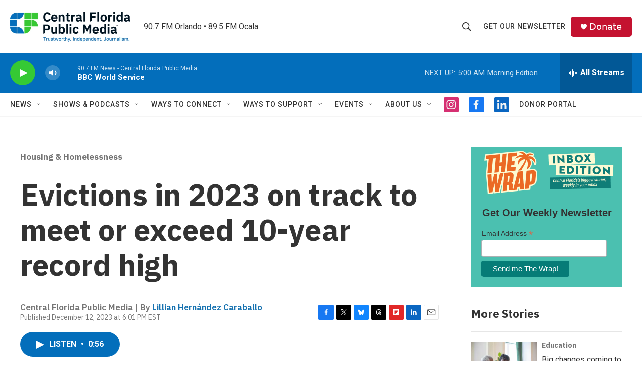

--- FILE ---
content_type: text/html;charset=UTF-8
request_url: https://www.cfpublic.org/housing-homelessness/2023-12-12/evictions-2023-meet-exceed-10-year-record
body_size: 38494
content:
<!DOCTYPE html>
<html class="ArtP aside" lang="en">
    <head>
    <meta charset="UTF-8">

    

    <style data-cssvarsponyfill="true">
        :root { --siteBgColorInverse: #121212; --primaryTextColorInverse: #ffffff; --secondaryTextColorInverse: #cccccc; --tertiaryTextColorInverse: #cccccc; --headerBgColorInverse: #121212; --headerBorderColorInverse: #dcddde; --headerTextColorInverse: #ffffff; --secC1_Inverse: #a2a2a2; --secC4_Inverse: #282828; --headerNavBarBgColorInverse: #121212; --headerMenuBgColorInverse: #ffffff; --headerMenuTextColorInverse: #6b2b85; --headerMenuTextColorHoverInverse: #6b2b85; --liveBlogTextColorInverse: #ffffff; --applyButtonColorInverse: #4485D5; --applyButtonTextColorInverse: #4485D5; --siteBgColor: #ffffff; --primaryTextColor: #333333; --secondaryTextColor: #666666; --secC1: #767676; --secC4: #f5f5f5; --secC5: #ffffff; --siteBgColor: #ffffff; --siteInverseBgColor: #000000; --linkColor: #1772b0; --linkHoverColor: #125c8e; --headerBgColor: #ffffff; --headerBgColorInverse: #121212; --headerBorderColor: #e6e6e6; --headerBorderColorInverse: #858585; --tertiaryTextColor: #1c1c1c; --headerTextColor: #333333; --headerTextColorHover: #333333; --buttonTextColor: #ffffff; --headerNavBarBgColor: #ffffff; --headerNavBarTextColor: #333333; --headerMenuBgColor: #ffffff; --headerMenuTextColor: #333333; --headerMenuTextColorHover: #767676; --liveBlogTextColor: #282829; --applyButtonColor: #194173; --applyButtonTextColor: #2c4273; --primaryColor1: #036ebb; --primaryColor2: #35c934; --breakingColor: #ff6f00; --secC2: #cccccc; --secC3: #e6e6e6; --secC5: #ffffff; --linkColor: #1772b0; --linkHoverColor: #125c8e; --donateBGColor: #c41230; --headerIconColor: #ffffff; --hatButtonBgColor: #ffffff; --hatButtonBgHoverColor: #411c58; --hatButtonBorderColor: #411c58; --hatButtonBorderHoverColor: #ffffff; --hatButtoniconColor: #d62021; --hatButtonTextColor: #411c58; --hatButtonTextHoverColor: #ffffff; --footerTextColor: #ffffff; --footerTextBgColor: #ffffff; --footerPartnersBgColor: #000000; --listBorderColor: #030202; --gridBorderColor: #e6e6e6; --tagButtonBorderColor: #1772b0; --tagButtonTextColor: #1772b0; --breakingTextColor: #ffffff; --sectionTextColor: #ffffff; --contentWidth: 1240px; --primaryHeadlineFont: sans-serif; --secHlFont: sans-serif; --bodyFont: sans-serif; --colorWhite: #ffffff; --colorBlack: #000000;} .fonts-loaded { --primaryHeadlineFont: "IBM Plex Sans"; --secHlFont: "IBM Plex Sans"; --bodyFont: "Roboto"; --liveBlogBodyFont: "Roboto";}
    </style>

    <meta name="disqus.shortname" content="npr-wmfe">
<meta name="disqus.url" content="https://www.cfpublic.org/housing-homelessness/2023-12-12/evictions-2023-meet-exceed-10-year-record">
<meta name="disqus.title" content="Evictions in 2023 on track to meet or exceed 10-year record high">
<meta name="disqus.identifier" content="0000018c-5f8c-d484-a7ff-5f9d65fb0000">
    <meta property="og:title" content="Evictions in 2023 on track to meet or exceed 10-year record high">

    <meta property="og:url" content="https://www.cfpublic.org/housing-homelessness/2023-12-12/evictions-2023-meet-exceed-10-year-record">

    <meta property="og:image" content="https://npr.brightspotcdn.com/dims4/default/b02cb67/2147483647/strip/true/crop/612x321+0+43/resize/1200x630!/quality/90/?url=http%3A%2F%2Fnpr-brightspot.s3.amazonaws.com%2F08%2Fb3%2F5c1aaa7a49248637ab83070f44ae%2Fistockphoto-1289230983-612x612.jpg">

    
    <meta property="og:image:url" content="https://npr.brightspotcdn.com/dims4/default/b02cb67/2147483647/strip/true/crop/612x321+0+43/resize/1200x630!/quality/90/?url=http%3A%2F%2Fnpr-brightspot.s3.amazonaws.com%2F08%2Fb3%2F5c1aaa7a49248637ab83070f44ae%2Fistockphoto-1289230983-612x612.jpg">
    
    <meta property="og:image:width" content="1200">
    <meta property="og:image:height" content="630">
    <meta property="og:image:type" content="image/jpeg">
    
    <meta property="og:image:alt" content="Pink Eviction Notice Taped on Front Door.">
    

    <meta property="og:description" content="In 2022, Orange County had a record-high number of eviction cases, almost 16,000, the most in the last decade. So far, 2023 numbers are not much different.">

    <meta property="og:site_name" content="Central Florida Public Media">



    <meta property="og:type" content="article">

    <meta property="article:author" content="https://www.cfpublic.org/people/lillian-hernandez-caraballo">

    <meta property="article:published_time" content="2023-12-12T23:01:41.032">

    <meta property="article:modified_time" content="2023-12-12T23:01:41.032">

    <meta property="article:section" content="Housing &amp; Homelessness">

    <meta property="article:tag" content="Central Florida News">

    
    <meta name="twitter:card" content="summary"/>
    
    
    
    
    <meta name="twitter:description" content="In 2022, Orange County had a record-high number of eviction cases, almost 16,000, the most in the last decade. So far, 2023 numbers are not much different."/>
    
    
    <meta name="twitter:image" content="https://npr.brightspotcdn.com/dims4/default/3bf866e/2147483647/strip/true/crop/612x344+0+32/resize/1200x675!/quality/90/?url=http%3A%2F%2Fnpr-brightspot.s3.amazonaws.com%2F08%2Fb3%2F5c1aaa7a49248637ab83070f44ae%2Fistockphoto-1289230983-612x612.jpg"/>

    
    <meta name="twitter:image:alt" content="Pink Eviction Notice Taped on Front Door."/>
    
    
    
    
    <meta name="twitter:title" content="Evictions in 2023 on track to meet or exceed 10-year record high"/>
    

<meta name="robots" content="max-image-preview:large">


    <meta property="fb:app_id" content="1606131886364099">



    <link data-cssvarsponyfill="true" class="Webpack-css" rel="stylesheet" href="https://npr.brightspotcdn.com/resource/00000177-1bc0-debb-a57f-dfcf4a950000/styleguide/All.min.0db89f2a608a6b13cec2d9fc84f71c45.gz.css">

    <link rel="preconnect" href="https://fonts.googleapis.com">
<link rel="preconnect" href="https://fonts.googleapis.com" crossorigin>
<link rel="stylesheet" href="https://fonts.googleapis.com/css2?family=IBM+Plex+Sans:ital,wght@0,100;0,200;0,300;0,400;0,500;0,600;0,700;1,100;1,200;1,300;1,400;1,500;1,600;1,700&amp;display=swap">


    <style>.FooterNavigation-items-item {
    display: inline-block
}</style>
<style>[class*='-articleBody'] > ul,
[class*='-articleBody'] > ul ul {
    list-style-type: disc;
}</style>
<style>    @media screen and (max-width: 728px) {
            .nomobile { display: none; }
}
.Page-above .PromoD {
	border: none;
}</style>
<style>.Page-footer {
	background: #001421;
}
.SocialLink {
	border:2px solid #333;
}
.PH-nav-bar .SocialLink {
	border:none;
}</style>


    <meta name="viewport" content="width=device-width, initial-scale=1, viewport-fit=cover"><title>Evictions in 2023 on track to meet or exceed 10-year record high</title><meta name="description" content="In 2022, Orange County had a record-high number of eviction cases, almost 16,000, the most in the last decade. So far, 2023 numbers are not much different."><link rel="canonical" href="https://www.cfpublic.org/housing-homelessness/2023-12-12/evictions-2023-meet-exceed-10-year-record"><meta name="brightspot.contentId" content="0000018c-5f8c-d484-a7ff-5f9d65fb0000"><link rel="apple-touch-icon"sizes="180x180"href="/apple-touch-icon.png"><link rel="icon"type="image/png"href="/favicon-32x32.png"><link rel="icon"type="image/png"href="/favicon-16x16.png">
    
    
    <meta name="brightspot-dataLayer" content="{
  &quot;author&quot; : &quot;Lillian Hernández Caraballo&quot;,
  &quot;bspStoryId&quot; : &quot;0000018c-5f8c-d484-a7ff-5f9d65fb0000&quot;,
  &quot;category&quot; : &quot;Housing &amp; Homelessness,Apple News&quot;,
  &quot;inlineAudio&quot; : 1,
  &quot;keywords&quot; : &quot;Central Florida News&quot;,
  &quot;nprCmsSite&quot; : true,
  &quot;nprStoryId&quot; : &quot;1218931546&quot;,
  &quot;pageType&quot; : &quot;news-story&quot;,
  &quot;program&quot; : &quot;&quot;,
  &quot;publishedDate&quot; : &quot;2023-12-12T18:01:41Z&quot;,
  &quot;siteName&quot; : &quot;Central Florida Public Media&quot;,
  &quot;station&quot; : &quot;Central Florida Public Media&quot;,
  &quot;stationOrgId&quot; : &quot;1177&quot;,
  &quot;storyOrgId&quot; : &quot;0&quot;,
  &quot;storyTheme&quot; : &quot;news-story&quot;,
  &quot;storyTitle&quot; : &quot;Evictions in 2023 on track to meet or exceed 10-year record high&quot;,
  &quot;timezone&quot; : &quot;America/New_York&quot;,
  &quot;wordCount&quot; : 0,
  &quot;series&quot; : &quot;&quot;
}">
    <script id="brightspot-dataLayer">
        (function () {
            var dataValue = document.head.querySelector('meta[name="brightspot-dataLayer"]').content;
            if (dataValue) {
                window.brightspotDataLayer = JSON.parse(dataValue);
            }
        })();
    </script>

    

    

    
    <script src="https://npr.brightspotcdn.com/resource/00000177-1bc0-debb-a57f-dfcf4a950000/styleguide/All.min.fd8f7fccc526453c829dde80fc7c2ef5.gz.js" async></script>
    

    <!-- no longer used, moved disqus script to be loaded by ps-disqus-comment-module.js to avoid errors --><script async="async" src="https://securepubads.g.doubleclick.net/tag/js/gpt.js"></script>
<script type="text/javascript">
    // Google tag setup
    var googletag = googletag || {};
    googletag.cmd = googletag.cmd || [];

    googletag.cmd.push(function () {
        // @see https://developers.google.com/publisher-tag/reference#googletag.PubAdsService_enableLazyLoad
        googletag.pubads().enableLazyLoad({
            fetchMarginPercent: 100, // fetch and render ads within this % of viewport
            renderMarginPercent: 100,
            mobileScaling: 1  // Same on mobile.
        });

        googletag.pubads().enableSingleRequest()
        googletag.pubads().enableAsyncRendering()
        googletag.pubads().collapseEmptyDivs()
        googletag.pubads().disableInitialLoad()
        googletag.enableServices()
    })
</script>
<meta name="gtm-dataLayer" content="{
  &quot;gtmAuthor&quot; : &quot;Lillian Hernández Caraballo&quot;,
  &quot;gtmBspStoryId&quot; : &quot;0000018c-5f8c-d484-a7ff-5f9d65fb0000&quot;,
  &quot;gtmCategory&quot; : &quot;Housing &amp; Homelessness,Apple News&quot;,
  &quot;gtmInlineAudio&quot; : 1,
  &quot;gtmKeywords&quot; : &quot;Central Florida News&quot;,
  &quot;gtmNprCmsSite&quot; : true,
  &quot;gtmNprStoryId&quot; : &quot;1218931546&quot;,
  &quot;gtmPageType&quot; : &quot;news-story&quot;,
  &quot;gtmProgram&quot; : &quot;&quot;,
  &quot;gtmPublishedDate&quot; : &quot;2023-12-12T18:01:41Z&quot;,
  &quot;gtmSiteName&quot; : &quot;Central Florida Public Media&quot;,
  &quot;gtmStation&quot; : &quot;Central Florida Public Media&quot;,
  &quot;gtmStationOrgId&quot; : &quot;1177&quot;,
  &quot;gtmStoryOrgId&quot; : &quot;0&quot;,
  &quot;gtmStoryTheme&quot; : &quot;news-story&quot;,
  &quot;gtmStoryTitle&quot; : &quot;Evictions in 2023 on track to meet or exceed 10-year record high&quot;,
  &quot;gtmTimezone&quot; : &quot;America/New_York&quot;,
  &quot;gtmWordCount&quot; : 0,
  &quot;gtmSeries&quot; : &quot;&quot;
}"><script>

    (function () {
        var dataValue = document.head.querySelector('meta[name="gtm-dataLayer"]').content;
        if (dataValue) {
            window.dataLayer = window.dataLayer || [];
            dataValue = JSON.parse(dataValue);
            dataValue['event'] = 'gtmFirstView';
            window.dataLayer.push(dataValue);
        }
    })();

    (function(w,d,s,l,i){w[l]=w[l]||[];w[l].push({'gtm.start':
            new Date().getTime(),event:'gtm.js'});var f=d.getElementsByTagName(s)[0],
        j=d.createElement(s),dl=l!='dataLayer'?'&l='+l:'';j.async=true;j.src=
        'https://www.googletagmanager.com/gtm.js?id='+i+dl;f.parentNode.insertBefore(j,f);
})(window,document,'script','dataLayer','GTM-N39QFDR');</script><script type="application/ld+json">{"@context":"http://schema.org","@type":"ListenAction","description":"In 2022, Orange County had a record-high number of eviction cases, almost 16,000, the most in the last decade. So far, 2023 numbers are not much different.","name":"Evictions in 2023 on track to meet or exceed 10-year record high","provider":"Central Florida Public Media"}</script><script>

  window.fbAsyncInit = function() {
      FB.init({
          
              appId : '1606131886364099',
          
          xfbml : true,
          version : 'v2.9'
      });
  };

  (function(d, s, id){
     var js, fjs = d.getElementsByTagName(s)[0];
     if (d.getElementById(id)) {return;}
     js = d.createElement(s); js.id = id;
     js.src = "//connect.facebook.net/en_US/sdk.js";
     fjs.parentNode.insertBefore(js, fjs);
   }(document, 'script', 'facebook-jssdk'));
</script>
<script type="application/ld+json">{"@context":"http://schema.org","@type":"NewsArticle","author":[{"@context":"http://schema.org","@type":"Person","name":"Lillian Hernández Caraballo","url":"https://www.cfpublic.org/people/lillian-hernandez-caraballo"}],"dateModified":"2023-12-12T18:01:41Z","datePublished":"2023-12-12T18:01:41Z","headline":"Evictions in 2023 on track to meet or exceed 10-year record high","image":{"@context":"http://schema.org","@type":"ImageObject","height":"408","url":"https://npr.brightspotcdn.com/08/b3/5c1aaa7a49248637ab83070f44ae/istockphoto-1289230983-612x612.jpg","width":"612"},"mainEntityOfPage":{"@type":"NewsArticle","@id":"https://www.cfpublic.org/housing-homelessness/2023-12-12/evictions-2023-meet-exceed-10-year-record"},"publisher":{"@type":"Organization","name":"WMFE CF Public Media","logo":{"@context":"http://schema.org","@type":"ImageObject","height":"60","url":"https://npr.brightspotcdn.com/dims4/default/6ac316c/2147483647/resize/x60/quality/90/?url=http%3A%2F%2Fnpr-brightspot.s3.amazonaws.com%2F9f%2Fe0%2F01bd406e45409a552eb6e4092a2f%2Fcentral-florida-public-media-website-logo.png","width":"240"}}}</script><script type="application/ld+json">{"@context":"http://schema.org","@type":"BreadcrumbList","itemListElement":[{"@context":"http://schema.org","@type":"ListItem","item":"https://www.cfpublic.org/housing-homelessness","name":"Housing & Homelessness","position":"1"}]}</script><script>window.addEventListener('DOMContentLoaded', (event) => {
    window.nulldurationobserver = new MutationObserver(function (mutations) {
        document.querySelectorAll('.StreamPill-duration').forEach(pill => { 
      if (pill.innerText == "LISTENNULL") {
         pill.innerText = "LISTEN"
      } 
    });
      });

      window.nulldurationobserver.observe(document.body, {
        childList: true,
        subtree: true
      });
});
</script>
<script>    (function(c,l,a,r,i,t,y){
        c[a]=c[a]||function(){(c[a].q=c[a].q||[]).push(arguments)};
        t=l.createElement(r);t.async=1;t.src="https://www.clarity.ms/tag/"+i;
        y=l.getElementsByTagName(r)[0];y.parentNode.insertBefore(t,y);
    })(window, document, "clarity", "script", "kg3lpfgf15");</script>
<script src="https://sky.blackbaudcdn.net/static/luminate-checkout-loader/1/main.js"></script>


    <script>
        var head = document.getElementsByTagName('head')
        head = head[0]
        var link = document.createElement('link');
        link.setAttribute('href', 'https://fonts.googleapis.com/css?family=Roboto Condensed|Roboto|Roboto:400,500,700&display=swap');
        var relList = link.relList;

        if (relList && relList.supports('preload')) {
            link.setAttribute('as', 'style');
            link.setAttribute('rel', 'preload');
            link.setAttribute('onload', 'this.rel="stylesheet"');
            link.setAttribute('crossorigin', 'anonymous');
        } else {
            link.setAttribute('rel', 'stylesheet');
        }

        head.appendChild(link);
    </script>
</head>


    <body class="Page-body" data-content-width="1240px">
    <noscript>
    <iframe src="https://www.googletagmanager.com/ns.html?id=GTM-N39QFDR" height="0" width="0" style="display:none;visibility:hidden"></iframe>
</noscript>
        

    <!-- Putting icons here, so we don't have to include in a bunch of -body hbs's -->
<svg xmlns="http://www.w3.org/2000/svg" style="display:none" id="iconsMap1" class="iconsMap">
    <symbol id="play-icon" viewBox="0 0 115 115">
        <polygon points="0,0 115,57.5 0,115" fill="currentColor" />
    </symbol>
    <symbol id="grid" viewBox="0 0 32 32">
            <g>
                <path d="M6.4,5.7 C6.4,6.166669 6.166669,6.4 5.7,6.4 L0.7,6.4 C0.233331,6.4 0,6.166669 0,5.7 L0,0.7 C0,0.233331 0.233331,0 0.7,0 L5.7,0 C6.166669,0 6.4,0.233331 6.4,0.7 L6.4,5.7 Z M19.2,5.7 C19.2,6.166669 18.966669,6.4 18.5,6.4 L13.5,6.4 C13.033331,6.4 12.8,6.166669 12.8,5.7 L12.8,0.7 C12.8,0.233331 13.033331,0 13.5,0 L18.5,0 C18.966669,0 19.2,0.233331 19.2,0.7 L19.2,5.7 Z M32,5.7 C32,6.166669 31.766669,6.4 31.3,6.4 L26.3,6.4 C25.833331,6.4 25.6,6.166669 25.6,5.7 L25.6,0.7 C25.6,0.233331 25.833331,0 26.3,0 L31.3,0 C31.766669,0 32,0.233331 32,0.7 L32,5.7 Z M6.4,18.5 C6.4,18.966669 6.166669,19.2 5.7,19.2 L0.7,19.2 C0.233331,19.2 0,18.966669 0,18.5 L0,13.5 C0,13.033331 0.233331,12.8 0.7,12.8 L5.7,12.8 C6.166669,12.8 6.4,13.033331 6.4,13.5 L6.4,18.5 Z M19.2,18.5 C19.2,18.966669 18.966669,19.2 18.5,19.2 L13.5,19.2 C13.033331,19.2 12.8,18.966669 12.8,18.5 L12.8,13.5 C12.8,13.033331 13.033331,12.8 13.5,12.8 L18.5,12.8 C18.966669,12.8 19.2,13.033331 19.2,13.5 L19.2,18.5 Z M32,18.5 C32,18.966669 31.766669,19.2 31.3,19.2 L26.3,19.2 C25.833331,19.2 25.6,18.966669 25.6,18.5 L25.6,13.5 C25.6,13.033331 25.833331,12.8 26.3,12.8 L31.3,12.8 C31.766669,12.8 32,13.033331 32,13.5 L32,18.5 Z M6.4,31.3 C6.4,31.766669 6.166669,32 5.7,32 L0.7,32 C0.233331,32 0,31.766669 0,31.3 L0,26.3 C0,25.833331 0.233331,25.6 0.7,25.6 L5.7,25.6 C6.166669,25.6 6.4,25.833331 6.4,26.3 L6.4,31.3 Z M19.2,31.3 C19.2,31.766669 18.966669,32 18.5,32 L13.5,32 C13.033331,32 12.8,31.766669 12.8,31.3 L12.8,26.3 C12.8,25.833331 13.033331,25.6 13.5,25.6 L18.5,25.6 C18.966669,25.6 19.2,25.833331 19.2,26.3 L19.2,31.3 Z M32,31.3 C32,31.766669 31.766669,32 31.3,32 L26.3,32 C25.833331,32 25.6,31.766669 25.6,31.3 L25.6,26.3 C25.6,25.833331 25.833331,25.6 26.3,25.6 L31.3,25.6 C31.766669,25.6 32,25.833331 32,26.3 L32,31.3 Z" id=""></path>
            </g>
    </symbol>
    <symbol id="radio-stream" width="18" height="19" viewBox="0 0 18 19">
        <g fill="currentColor" fill-rule="nonzero">
            <path d="M.5 8c-.276 0-.5.253-.5.565v1.87c0 .312.224.565.5.565s.5-.253.5-.565v-1.87C1 8.253.776 8 .5 8zM2.5 8c-.276 0-.5.253-.5.565v1.87c0 .312.224.565.5.565s.5-.253.5-.565v-1.87C3 8.253 2.776 8 2.5 8zM3.5 7c-.276 0-.5.276-.5.617v3.766c0 .34.224.617.5.617s.5-.276.5-.617V7.617C4 7.277 3.776 7 3.5 7zM5.5 6c-.276 0-.5.275-.5.613v5.774c0 .338.224.613.5.613s.5-.275.5-.613V6.613C6 6.275 5.776 6 5.5 6zM6.5 4c-.276 0-.5.26-.5.58v8.84c0 .32.224.58.5.58s.5-.26.5-.58V4.58C7 4.26 6.776 4 6.5 4zM8.5 0c-.276 0-.5.273-.5.61v17.78c0 .337.224.61.5.61s.5-.273.5-.61V.61C9 .273 8.776 0 8.5 0zM9.5 2c-.276 0-.5.274-.5.612v14.776c0 .338.224.612.5.612s.5-.274.5-.612V2.612C10 2.274 9.776 2 9.5 2zM11.5 5c-.276 0-.5.276-.5.616v8.768c0 .34.224.616.5.616s.5-.276.5-.616V5.616c0-.34-.224-.616-.5-.616zM12.5 6c-.276 0-.5.262-.5.584v4.832c0 .322.224.584.5.584s.5-.262.5-.584V6.584c0-.322-.224-.584-.5-.584zM14.5 7c-.276 0-.5.29-.5.647v3.706c0 .357.224.647.5.647s.5-.29.5-.647V7.647C15 7.29 14.776 7 14.5 7zM15.5 8c-.276 0-.5.253-.5.565v1.87c0 .312.224.565.5.565s.5-.253.5-.565v-1.87c0-.312-.224-.565-.5-.565zM17.5 8c-.276 0-.5.253-.5.565v1.87c0 .312.224.565.5.565s.5-.253.5-.565v-1.87c0-.312-.224-.565-.5-.565z"/>
        </g>
    </symbol>
    <symbol id="icon-magnify" viewBox="0 0 31 31">
        <g>
            <path fill-rule="evenodd" d="M22.604 18.89l-.323.566 8.719 8.8L28.255 31l-8.719-8.8-.565.404c-2.152 1.346-4.386 2.018-6.7 2.018-3.39 0-6.284-1.21-8.679-3.632C1.197 18.568 0 15.66 0 12.27c0-3.39 1.197-6.283 3.592-8.678C5.987 1.197 8.88 0 12.271 0c3.39 0 6.283 1.197 8.678 3.592 2.395 2.395 3.593 5.288 3.593 8.679 0 2.368-.646 4.574-1.938 6.62zM19.162 5.77C17.322 3.925 15.089 3 12.46 3c-2.628 0-4.862.924-6.702 2.77C3.92 7.619 3 9.862 3 12.5c0 2.639.92 4.882 2.76 6.73C7.598 21.075 9.832 22 12.46 22c2.629 0 4.862-.924 6.702-2.77C21.054 17.33 22 15.085 22 12.5c0-2.586-.946-4.83-2.838-6.73z"/>
        </g>
    </symbol>
    <symbol id="burger-menu" viewBox="0 0 14 10">
        <g>
            <path fill-rule="evenodd" d="M0 5.5v-1h14v1H0zM0 1V0h14v1H0zm0 9V9h14v1H0z"></path>
        </g>
    </symbol>
    <symbol id="close-x" viewBox="0 0 14 14">
        <g>
            <path fill-rule="nonzero" d="M6.336 7L0 .664.664 0 7 6.336 13.336 0 14 .664 7.664 7 14 13.336l-.664.664L7 7.664.664 14 0 13.336 6.336 7z"></path>
        </g>
    </symbol>
    <symbol id="share-more-arrow" viewBox="0 0 512 512" style="enable-background:new 0 0 512 512;">
        <g>
            <g>
                <path d="M512,241.7L273.643,3.343v156.152c-71.41,3.744-138.015,33.337-188.958,84.28C30.075,298.384,0,370.991,0,448.222v60.436
                    l29.069-52.985c45.354-82.671,132.173-134.027,226.573-134.027c5.986,0,12.004,0.212,18.001,0.632v157.779L512,241.7z
                    M255.642,290.666c-84.543,0-163.661,36.792-217.939,98.885c26.634-114.177,129.256-199.483,251.429-199.483h15.489V78.131
                    l163.568,163.568L304.621,405.267V294.531l-13.585-1.683C279.347,291.401,267.439,290.666,255.642,290.666z"></path>
            </g>
        </g>
    </symbol>
    <symbol id="chevron" viewBox="0 0 100 100">
        <g>
            <path d="M22.4566257,37.2056786 L-21.4456527,71.9511488 C-22.9248661,72.9681457 -24.9073712,72.5311671 -25.8758148,70.9765924 L-26.9788683,69.2027424 C-27.9450684,67.6481676 -27.5292733,65.5646602 -26.0500598,64.5484493 L20.154796,28.2208967 C21.5532435,27.2597011 23.3600078,27.2597011 24.759951,28.2208967 L71.0500598,64.4659264 C72.5292733,65.4829232 72.9450684,67.5672166 71.9788683,69.1217913 L70.8750669,70.8956413 C69.9073712,72.4502161 67.9241183,72.8848368 66.4449048,71.8694118 L22.4566257,37.2056786 Z" id="Transparent-Chevron" transform="translate(22.500000, 50.000000) rotate(90.000000) translate(-22.500000, -50.000000) "></path>
        </g>
    </symbol>
</svg>

<svg xmlns="http://www.w3.org/2000/svg" style="display:none" id="iconsMap2" class="iconsMap">
    <symbol id="mono-icon-facebook" viewBox="0 0 10 19">
        <path fill-rule="evenodd" d="M2.707 18.25V10.2H0V7h2.707V4.469c0-1.336.375-2.373 1.125-3.112C4.582.62 5.578.25 6.82.25c1.008 0 1.828.047 2.461.14v2.848H7.594c-.633 0-1.067.14-1.301.422-.188.235-.281.61-.281 1.125V7H9l-.422 3.2H6.012v8.05H2.707z"></path>
    </symbol>
    <symbol id="mono-icon-instagram" viewBox="0 0 17 17">
        <g>
            <path fill-rule="evenodd" d="M8.281 4.207c.727 0 1.4.182 2.022.545a4.055 4.055 0 0 1 1.476 1.477c.364.62.545 1.294.545 2.021 0 .727-.181 1.4-.545 2.021a4.055 4.055 0 0 1-1.476 1.477 3.934 3.934 0 0 1-2.022.545c-.726 0-1.4-.182-2.021-.545a4.055 4.055 0 0 1-1.477-1.477 3.934 3.934 0 0 1-.545-2.021c0-.727.182-1.4.545-2.021A4.055 4.055 0 0 1 6.26 4.752a3.934 3.934 0 0 1 2.021-.545zm0 6.68a2.54 2.54 0 0 0 1.864-.774 2.54 2.54 0 0 0 .773-1.863 2.54 2.54 0 0 0-.773-1.863 2.54 2.54 0 0 0-1.864-.774 2.54 2.54 0 0 0-1.863.774 2.54 2.54 0 0 0-.773 1.863c0 .727.257 1.348.773 1.863a2.54 2.54 0 0 0 1.863.774zM13.45 4.03c-.023.258-.123.48-.299.668a.856.856 0 0 1-.65.281.913.913 0 0 1-.668-.28.913.913 0 0 1-.281-.669c0-.258.094-.48.281-.668a.913.913 0 0 1 .668-.28c.258 0 .48.093.668.28.187.188.281.41.281.668zm2.672.95c.023.656.035 1.746.035 3.269 0 1.523-.017 2.62-.053 3.287-.035.668-.134 1.248-.298 1.74a4.098 4.098 0 0 1-.967 1.53 4.098 4.098 0 0 1-1.53.966c-.492.164-1.072.264-1.74.3-.668.034-1.763.052-3.287.052-1.523 0-2.619-.018-3.287-.053-.668-.035-1.248-.146-1.74-.334a3.747 3.747 0 0 1-1.53-.931 4.098 4.098 0 0 1-.966-1.53c-.164-.492-.264-1.072-.299-1.74C.424 10.87.406 9.773.406 8.25S.424 5.63.46 4.963c.035-.668.135-1.248.299-1.74.21-.586.533-1.096.967-1.53A4.098 4.098 0 0 1 3.254.727c.492-.164 1.072-.264 1.74-.3C5.662.394 6.758.376 8.281.376c1.524 0 2.62.018 3.287.053.668.035 1.248.135 1.74.299a4.098 4.098 0 0 1 2.496 2.496c.165.492.27 1.078.317 1.757zm-1.687 7.91c.14-.399.234-1.032.28-1.899.024-.515.036-1.242.036-2.18V7.689c0-.961-.012-1.688-.035-2.18-.047-.89-.14-1.524-.281-1.899a2.537 2.537 0 0 0-1.512-1.511c-.375-.14-1.008-.235-1.899-.282a51.292 51.292 0 0 0-2.18-.035H7.72c-.938 0-1.664.012-2.18.035-.867.047-1.5.141-1.898.282a2.537 2.537 0 0 0-1.512 1.511c-.14.375-.234 1.008-.281 1.899a51.292 51.292 0 0 0-.036 2.18v1.125c0 .937.012 1.664.036 2.18.047.866.14 1.5.28 1.898.306.726.81 1.23 1.513 1.511.398.141 1.03.235 1.898.282.516.023 1.242.035 2.18.035h1.125c.96 0 1.687-.012 2.18-.035.89-.047 1.523-.141 1.898-.282.726-.304 1.23-.808 1.512-1.511z"></path>
        </g>
    </symbol>
    <symbol id="mono-icon-email" viewBox="0 0 512 512">
        <g>
            <path d="M67,148.7c11,5.8,163.8,89.1,169.5,92.1c5.7,3,11.5,4.4,20.5,4.4c9,0,14.8-1.4,20.5-4.4c5.7-3,158.5-86.3,169.5-92.1
                c4.1-2.1,11-5.9,12.5-10.2c2.6-7.6-0.2-10.5-11.3-10.5H257H65.8c-11.1,0-13.9,3-11.3,10.5C56,142.9,62.9,146.6,67,148.7z"></path>
            <path d="M455.7,153.2c-8.2,4.2-81.8,56.6-130.5,88.1l82.2,92.5c2,2,2.9,4.4,1.8,5.6c-1.2,1.1-3.8,0.5-5.9-1.4l-98.6-83.2
                c-14.9,9.6-25.4,16.2-27.2,17.2c-7.7,3.9-13.1,4.4-20.5,4.4c-7.4,0-12.8-0.5-20.5-4.4c-1.9-1-12.3-7.6-27.2-17.2l-98.6,83.2
                c-2,2-4.7,2.6-5.9,1.4c-1.2-1.1-0.3-3.6,1.7-5.6l82.1-92.5c-48.7-31.5-123.1-83.9-131.3-88.1c-8.8-4.5-9.3,0.8-9.3,4.9
                c0,4.1,0,205,0,205c0,9.3,13.7,20.9,23.5,20.9H257h185.5c9.8,0,21.5-11.7,21.5-20.9c0,0,0-201,0-205
                C464,153.9,464.6,148.7,455.7,153.2z"></path>
        </g>
    </symbol>
    <symbol id="default-image" width="24" height="24" viewBox="0 0 24 24" fill="none" stroke="currentColor" stroke-width="2" stroke-linecap="round" stroke-linejoin="round" class="feather feather-image">
        <rect x="3" y="3" width="18" height="18" rx="2" ry="2"></rect>
        <circle cx="8.5" cy="8.5" r="1.5"></circle>
        <polyline points="21 15 16 10 5 21"></polyline>
    </symbol>
    <symbol id="icon-email" width="18px" viewBox="0 0 20 14">
        <g id="Symbols" stroke="none" stroke-width="1" fill="none" fill-rule="evenodd" stroke-linecap="round" stroke-linejoin="round">
            <g id="social-button-bar" transform="translate(-125.000000, -8.000000)" stroke="#000000">
                <g id="Group-2" transform="translate(120.000000, 0.000000)">
                    <g id="envelope" transform="translate(6.000000, 9.000000)">
                        <path d="M17.5909091,10.6363636 C17.5909091,11.3138182 17.0410909,11.8636364 16.3636364,11.8636364 L1.63636364,11.8636364 C0.958909091,11.8636364 0.409090909,11.3138182 0.409090909,10.6363636 L0.409090909,1.63636364 C0.409090909,0.958090909 0.958909091,0.409090909 1.63636364,0.409090909 L16.3636364,0.409090909 C17.0410909,0.409090909 17.5909091,0.958090909 17.5909091,1.63636364 L17.5909091,10.6363636 L17.5909091,10.6363636 Z" id="Stroke-406"></path>
                        <polyline id="Stroke-407" points="17.1818182 0.818181818 9 7.36363636 0.818181818 0.818181818"></polyline>
                    </g>
                </g>
            </g>
        </g>
    </symbol>
    <symbol id="mono-icon-print" viewBox="0 0 12 12">
        <g fill-rule="evenodd">
            <path fill-rule="nonzero" d="M9 10V7H3v3H1a1 1 0 0 1-1-1V4a1 1 0 0 1 1-1h10a1 1 0 0 1 1 1v3.132A2.868 2.868 0 0 1 9.132 10H9zm.5-4.5a1 1 0 1 0 0-2 1 1 0 0 0 0 2zM3 0h6v2H3z"></path>
            <path d="M4 8h4v4H4z"></path>
        </g>
    </symbol>
    <symbol id="mono-icon-copylink" viewBox="0 0 12 12">
        <g fill-rule="evenodd">
            <path d="M10.199 2.378c.222.205.4.548.465.897.062.332.016.614-.132.774L8.627 6.106c-.187.203-.512.232-.75-.014a.498.498 0 0 0-.706.028.499.499 0 0 0 .026.706 1.509 1.509 0 0 0 2.165-.04l1.903-2.06c.37-.398.506-.98.382-1.636-.105-.557-.392-1.097-.77-1.445L9.968.8C9.591.452 9.03.208 8.467.145 7.803.072 7.233.252 6.864.653L4.958 2.709a1.509 1.509 0 0 0 .126 2.161.5.5 0 1 0 .68-.734c-.264-.218-.26-.545-.071-.747L7.597 1.33c.147-.16.425-.228.76-.19.353.038.71.188.931.394l.91.843.001.001zM1.8 9.623c-.222-.205-.4-.549-.465-.897-.062-.332-.016-.614.132-.774l1.905-2.057c.187-.203.512-.232.75.014a.498.498 0 0 0 .706-.028.499.499 0 0 0-.026-.706 1.508 1.508 0 0 0-2.165.04L.734 7.275c-.37.399-.506.98-.382 1.637.105.557.392 1.097.77 1.445l.91.843c.376.35.937.594 1.5.656.664.073 1.234-.106 1.603-.507L7.04 9.291a1.508 1.508 0 0 0-.126-2.16.5.5 0 0 0-.68.734c.264.218.26.545.071.747l-1.904 2.057c-.147.16-.425.228-.76.191-.353-.038-.71-.188-.931-.394l-.91-.843z"></path>
            <path d="M8.208 3.614a.5.5 0 0 0-.707.028L3.764 7.677a.5.5 0 0 0 .734.68L8.235 4.32a.5.5 0 0 0-.027-.707"></path>
        </g>
    </symbol>
    <symbol id="mono-icon-linkedin" viewBox="0 0 16 17">
        <g fill-rule="evenodd">
            <path d="M3.734 16.125H.464V5.613h3.27zM2.117 4.172c-.515 0-.96-.188-1.336-.563A1.825 1.825 0 0 1 .22 2.273c0-.515.187-.96.562-1.335.375-.375.82-.563 1.336-.563.516 0 .961.188 1.336.563.375.375.563.82.563 1.335 0 .516-.188.961-.563 1.336-.375.375-.82.563-1.336.563zM15.969 16.125h-3.27v-5.133c0-.844-.07-1.453-.21-1.828-.259-.633-.762-.95-1.512-.95s-1.278.282-1.582.845c-.235.421-.352 1.043-.352 1.863v5.203H5.809V5.613h3.128v1.442h.036c.234-.469.609-.856 1.125-1.16.562-.375 1.218-.563 1.968-.563 1.524 0 2.59.48 3.2 1.441.468.774.703 1.97.703 3.586v5.766z"></path>
        </g>
    </symbol>
    <symbol id="mono-icon-pinterest" viewBox="0 0 512 512">
        <g>
            <path d="M256,32C132.3,32,32,132.3,32,256c0,91.7,55.2,170.5,134.1,205.2c-0.6-15.6-0.1-34.4,3.9-51.4
                c4.3-18.2,28.8-122.1,28.8-122.1s-7.2-14.3-7.2-35.4c0-33.2,19.2-58,43.2-58c20.4,0,30.2,15.3,30.2,33.6
                c0,20.5-13.1,51.1-19.8,79.5c-5.6,23.8,11.9,43.1,35.4,43.1c42.4,0,71-54.5,71-119.1c0-49.1-33.1-85.8-93.2-85.8
                c-67.9,0-110.3,50.7-110.3,107.3c0,19.5,5.8,33.3,14.8,43.9c4.1,4.9,4.7,6.9,3.2,12.5c-1.1,4.1-3.5,14-4.6,18
                c-1.5,5.7-6.1,7.7-11.2,5.6c-31.3-12.8-45.9-47-45.9-85.6c0-63.6,53.7-139.9,160.1-139.9c85.5,0,141.8,61.9,141.8,128.3
                c0,87.9-48.9,153.5-120.9,153.5c-24.2,0-46.9-13.1-54.7-27.9c0,0-13,51.6-15.8,61.6c-4.7,17.3-14,34.5-22.5,48
                c20.1,5.9,41.4,9.2,63.5,9.2c123.7,0,224-100.3,224-224C480,132.3,379.7,32,256,32z"></path>
        </g>
    </symbol>
    <symbol id="mono-icon-tumblr" viewBox="0 0 512 512">
        <g>
            <path d="M321.2,396.3c-11.8,0-22.4-2.8-31.5-8.3c-6.9-4.1-11.5-9.6-14-16.4c-2.6-6.9-3.6-22.3-3.6-46.4V224h96v-64h-96V48h-61.9
                c-2.7,21.5-7.5,44.7-14.5,58.6c-7,13.9-14,25.8-25.6,35.7c-11.6,9.9-25.6,17.9-41.9,23.3V224h48v140.4c0,19,2,33.5,5.9,43.5
                c4,10,11.1,19.5,21.4,28.4c10.3,8.9,22.8,15.7,37.3,20.5c14.6,4.8,31.4,7.2,50.4,7.2c16.7,0,30.3-1.7,44.7-5.1
                c14.4-3.4,30.5-9.3,48.2-17.6v-65.6C363.2,389.4,342.3,396.3,321.2,396.3z"></path>
        </g>
    </symbol>
    <symbol id="mono-icon-twitter" viewBox="0 0 1200 1227">
        <g>
            <path d="M714.163 519.284L1160.89 0H1055.03L667.137 450.887L357.328 0H0L468.492 681.821L0 1226.37H105.866L515.491
            750.218L842.672 1226.37H1200L714.137 519.284H714.163ZM569.165 687.828L521.697 619.934L144.011 79.6944H306.615L611.412
            515.685L658.88 583.579L1055.08 1150.3H892.476L569.165 687.854V687.828Z" fill="white"></path>
        </g>
    </symbol>
    <symbol id="mono-icon-youtube" viewBox="0 0 512 512">
        <g>
            <path fill-rule="evenodd" d="M508.6,148.8c0-45-33.1-81.2-74-81.2C379.2,65,322.7,64,265,64c-3,0-6,0-9,0s-6,0-9,0c-57.6,0-114.2,1-169.6,3.6
                c-40.8,0-73.9,36.4-73.9,81.4C1,184.6-0.1,220.2,0,255.8C-0.1,291.4,1,327,3.4,362.7c0,45,33.1,81.5,73.9,81.5
                c58.2,2.7,117.9,3.9,178.6,3.8c60.8,0.2,120.3-1,178.6-3.8c40.9,0,74-36.5,74-81.5c2.4-35.7,3.5-71.3,3.4-107
                C512.1,220.1,511,184.5,508.6,148.8z M207,353.9V157.4l145,98.2L207,353.9z"></path>
        </g>
    </symbol>
    <symbol id="mono-icon-flipboard" viewBox="0 0 500 500">
        <g>
            <path d="M0,0V500H500V0ZM400,200H300V300H200V400H100V100H400Z"></path>
        </g>
    </symbol>
    <symbol id="mono-icon-bluesky" viewBox="0 0 568 501">
        <g>
            <path d="M123.121 33.6637C188.241 82.5526 258.281 181.681 284 234.873C309.719 181.681 379.759 82.5526 444.879
            33.6637C491.866 -1.61183 568 -28.9064 568 57.9464C568 75.2916 558.055 203.659 552.222 224.501C531.947 296.954
            458.067 315.434 392.347 304.249C507.222 323.8 536.444 388.56 473.333 453.32C353.473 576.312 301.061 422.461
            287.631 383.039C285.169 375.812 284.017 372.431 284 375.306C283.983 372.431 282.831 375.812 280.369 383.039C266.939
            422.461 214.527 576.312 94.6667 453.32C31.5556 388.56 60.7778 323.8 175.653 304.249C109.933 315.434 36.0535
            296.954 15.7778 224.501C9.94525 203.659 0 75.2916 0 57.9464C0 -28.9064 76.1345 -1.61183 123.121 33.6637Z"
            fill="white">
            </path>
        </g>
    </symbol>
    <symbol id="mono-icon-threads" viewBox="0 0 192 192">
        <g>
            <path d="M141.537 88.9883C140.71 88.5919 139.87 88.2104 139.019 87.8451C137.537 60.5382 122.616 44.905 97.5619 44.745C97.4484 44.7443 97.3355 44.7443 97.222 44.7443C82.2364 44.7443 69.7731 51.1409 62.102 62.7807L75.881 72.2328C81.6116 63.5383 90.6052 61.6848 97.2286 61.6848C97.3051 61.6848 97.3819 61.6848 97.4576 61.6855C105.707 61.7381 111.932 64.1366 115.961 68.814C118.893 72.2193 120.854 76.925 121.825 82.8638C114.511 81.6207 106.601 81.2385 98.145 81.7233C74.3247 83.0954 59.0111 96.9879 60.0396 116.292C60.5615 126.084 65.4397 134.508 73.775 140.011C80.8224 144.663 89.899 146.938 99.3323 146.423C111.79 145.74 121.563 140.987 128.381 132.296C133.559 125.696 136.834 117.143 138.28 106.366C144.217 109.949 148.617 114.664 151.047 120.332C155.179 129.967 155.42 145.8 142.501 158.708C131.182 170.016 117.576 174.908 97.0135 175.059C74.2042 174.89 56.9538 167.575 45.7381 153.317C35.2355 139.966 29.8077 120.682 29.6052 96C29.8077 71.3178 35.2355 52.0336 45.7381 38.6827C56.9538 24.4249 74.2039 17.11 97.0132 16.9405C119.988 17.1113 137.539 24.4614 149.184 38.788C154.894 45.8136 159.199 54.6488 162.037 64.9503L178.184 60.6422C174.744 47.9622 169.331 37.0357 161.965 27.974C147.036 9.60668 125.202 0.195148 97.0695 0H96.9569C68.8816 0.19447 47.2921 9.6418 32.7883 28.0793C19.8819 44.4864 13.2244 67.3157 13.0007 95.9325L13 96L13.0007 96.0675C13.2244 124.684 19.8819 147.514 32.7883 163.921C47.2921 182.358 68.8816 191.806 96.9569 192H97.0695C122.03 191.827 139.624 185.292 154.118 170.811C173.081 151.866 172.51 128.119 166.26 113.541C161.776 103.087 153.227 94.5962 141.537 88.9883ZM98.4405 129.507C88.0005 130.095 77.1544 125.409 76.6196 115.372C76.2232 107.93 81.9158 99.626 99.0812 98.6368C101.047 98.5234 102.976 98.468 104.871 98.468C111.106 98.468 116.939 99.0737 122.242 100.233C120.264 124.935 108.662 128.946 98.4405 129.507Z" fill="white"></path>
        </g>
    </symbol>
 </svg>

<svg xmlns="http://www.w3.org/2000/svg" style="display:none" id="iconsMap3" class="iconsMap">
    <symbol id="volume-mute" x="0px" y="0px" viewBox="0 0 24 24" style="enable-background:new 0 0 24 24;">
        <polygon fill="currentColor" points="11,5 6,9 2,9 2,15 6,15 11,19 "/>
        <line style="fill:none;stroke:currentColor;stroke-width:2;stroke-linecap:round;stroke-linejoin:round;" x1="23" y1="9" x2="17" y2="15"/>
        <line style="fill:none;stroke:currentColor;stroke-width:2;stroke-linecap:round;stroke-linejoin:round;" x1="17" y1="9" x2="23" y2="15"/>
    </symbol>
    <symbol id="volume-low" x="0px" y="0px" viewBox="0 0 24 24" style="enable-background:new 0 0 24 24;" xml:space="preserve">
        <polygon fill="currentColor" points="11,5 6,9 2,9 2,15 6,15 11,19 "/>
    </symbol>
    <symbol id="volume-mid" x="0px" y="0px" viewBox="0 0 24 24" style="enable-background:new 0 0 24 24;">
        <polygon fill="currentColor" points="11,5 6,9 2,9 2,15 6,15 11,19 "/>
        <path style="fill:none;stroke:currentColor;stroke-width:2;stroke-linecap:round;stroke-linejoin:round;" d="M15.5,8.5c2,2,2,5.1,0,7.1"/>
    </symbol>
    <symbol id="volume-high" x="0px" y="0px" viewBox="0 0 24 24" style="enable-background:new 0 0 24 24;">
        <polygon fill="currentColor" points="11,5 6,9 2,9 2,15 6,15 11,19 "/>
        <path style="fill:none;stroke:currentColor;stroke-width:2;stroke-linecap:round;stroke-linejoin:round;" d="M19.1,4.9c3.9,3.9,3.9,10.2,0,14.1 M15.5,8.5c2,2,2,5.1,0,7.1"/>
    </symbol>
    <symbol id="pause-icon" viewBox="0 0 12 16">
        <rect x="0" y="0" width="4" height="16" fill="currentColor"></rect>
        <rect x="8" y="0" width="4" height="16" fill="currentColor"></rect>
    </symbol>
    <symbol id="heart" viewBox="0 0 24 24">
        <g>
            <path d="M12 4.435c-1.989-5.399-12-4.597-12 3.568 0 4.068 3.06 9.481 12 14.997 8.94-5.516 12-10.929 12-14.997 0-8.118-10-8.999-12-3.568z"/>
        </g>
    </symbol>
    <symbol id="icon-location" width="24" height="24" viewBox="0 0 24 24" fill="currentColor" stroke="currentColor" stroke-width="2" stroke-linecap="round" stroke-linejoin="round" class="feather feather-map-pin">
        <path d="M21 10c0 7-9 13-9 13s-9-6-9-13a9 9 0 0 1 18 0z" fill="currentColor" fill-opacity="1"></path>
        <circle cx="12" cy="10" r="5" fill="#ffffff"></circle>
    </symbol>
    <symbol id="icon-ticket" width="23px" height="15px" viewBox="0 0 23 15">
        <g stroke="none" stroke-width="1" fill="none" fill-rule="evenodd">
            <g transform="translate(-625.000000, -1024.000000)">
                <g transform="translate(625.000000, 1024.000000)">
                    <path d="M0,12.057377 L0,3.94262296 C0.322189879,4.12588308 0.696256938,4.23076923 1.0952381,4.23076923 C2.30500469,4.23076923 3.28571429,3.26645946 3.28571429,2.07692308 C3.28571429,1.68461385 3.17904435,1.31680209 2.99266757,1 L20.0073324,1 C19.8209556,1.31680209 19.7142857,1.68461385 19.7142857,2.07692308 C19.7142857,3.26645946 20.6949953,4.23076923 21.9047619,4.23076923 C22.3037431,4.23076923 22.6778101,4.12588308 23,3.94262296 L23,12.057377 C22.6778101,11.8741169 22.3037431,11.7692308 21.9047619,11.7692308 C20.6949953,11.7692308 19.7142857,12.7335405 19.7142857,13.9230769 C19.7142857,14.3153862 19.8209556,14.6831979 20.0073324,15 L2.99266757,15 C3.17904435,14.6831979 3.28571429,14.3153862 3.28571429,13.9230769 C3.28571429,12.7335405 2.30500469,11.7692308 1.0952381,11.7692308 C0.696256938,11.7692308 0.322189879,11.8741169 -2.13162821e-14,12.057377 Z" fill="currentColor"></path>
                    <path d="M14.5,0.533333333 L14.5,15.4666667" stroke="#FFFFFF" stroke-linecap="square" stroke-dasharray="2"></path>
                </g>
            </g>
        </g>
    </symbol>
    <symbol id="icon-refresh" width="24" height="24" viewBox="0 0 24 24" fill="none" stroke="currentColor" stroke-width="2" stroke-linecap="round" stroke-linejoin="round" class="feather feather-refresh-cw">
        <polyline points="23 4 23 10 17 10"></polyline>
        <polyline points="1 20 1 14 7 14"></polyline>
        <path d="M3.51 9a9 9 0 0 1 14.85-3.36L23 10M1 14l4.64 4.36A9 9 0 0 0 20.49 15"></path>
    </symbol>

    <symbol>
    <g id="mono-icon-link-post" stroke="none" stroke-width="1" fill="none" fill-rule="evenodd">
        <g transform="translate(-313.000000, -10148.000000)" fill="#000000" fill-rule="nonzero">
            <g transform="translate(306.000000, 10142.000000)">
                <path d="M14.0614027,11.2506973 L14.3070318,11.2618997 C15.6181751,11.3582102 16.8219637,12.0327684 17.6059678,13.1077805 C17.8500396,13.4424472 17.7765978,13.9116075 17.441931,14.1556793 C17.1072643,14.3997511 16.638104,14.3263093 16.3940322,13.9916425 C15.8684436,13.270965 15.0667922,12.8217495 14.1971448,12.7578692 C13.3952042,12.6989624 12.605753,12.9728728 12.0021966,13.5148801 L11.8552806,13.6559298 L9.60365896,15.9651545 C8.45118119,17.1890154 8.4677248,19.1416686 9.64054436,20.3445766 C10.7566428,21.4893084 12.5263723,21.5504727 13.7041492,20.5254372 L13.8481981,20.3916503 L15.1367586,19.070032 C15.4259192,18.7734531 15.9007548,18.7674393 16.1973338,19.0565998 C16.466951,19.3194731 16.4964317,19.7357968 16.282313,20.0321436 L16.2107659,20.117175 L14.9130245,21.4480474 C13.1386707,23.205741 10.3106091,23.1805355 8.5665371,21.3917196 C6.88861294,19.6707486 6.81173139,16.9294487 8.36035888,15.1065701 L8.5206409,14.9274155 L10.7811785,12.6088842 C11.6500838,11.7173642 12.8355419,11.2288664 14.0614027,11.2506973 Z M22.4334629,7.60828039 C24.1113871,9.32925141 24.1882686,12.0705513 22.6396411,13.8934299 L22.4793591,14.0725845 L20.2188215,16.3911158 C19.2919892,17.3420705 18.0049901,17.8344754 16.6929682,17.7381003 C15.3818249,17.6417898 14.1780363,16.9672316 13.3940322,15.8922195 C13.1499604,15.5575528 13.2234022,15.0883925 13.558069,14.8443207 C13.8927357,14.6002489 14.361896,14.6736907 14.6059678,15.0083575 C15.1315564,15.729035 15.9332078,16.1782505 16.8028552,16.2421308 C17.6047958,16.3010376 18.394247,16.0271272 18.9978034,15.4851199 L19.1447194,15.3440702 L21.396341,13.0348455 C22.5488188,11.8109846 22.5322752,9.85833141 21.3594556,8.65542337 C20.2433572,7.51069163 18.4736277,7.44952726 17.2944986,8.47594561 L17.1502735,8.60991269 L15.8541776,9.93153101 C15.5641538,10.2272658 15.0893026,10.2318956 14.7935678,9.94187181 C14.524718,9.67821384 14.4964508,9.26180596 14.7114324,8.96608447 L14.783227,8.88126205 L16.0869755,7.55195256 C17.8613293,5.79425896 20.6893909,5.81946452 22.4334629,7.60828039 Z" id="Icon-Link"></path>
            </g>
        </g>
    </g>
    </symbol>
    <symbol id="icon-passport-badge" viewBox="0 0 80 80">
        <g fill="none" fill-rule="evenodd">
            <path fill="#5680FF" d="M0 0L80 0 0 80z" transform="translate(-464.000000, -281.000000) translate(100.000000, 180.000000) translate(364.000000, 101.000000)"/>
            <g fill="#FFF" fill-rule="nonzero">
                <path d="M17.067 31.676l-3.488-11.143-11.144-3.488 11.144-3.488 3.488-11.144 3.488 11.166 11.143 3.488-11.143 3.466-3.488 11.143zm4.935-19.567l1.207.373 2.896-4.475-4.497 2.895.394 1.207zm-9.871 0l.373-1.207-4.497-2.895 2.895 4.475 1.229-.373zm9.871 9.893l-.373 1.207 4.497 2.896-2.895-4.497-1.229.394zm-9.871 0l-1.207-.373-2.895 4.497 4.475-2.895-.373-1.229zm22.002-4.935c0 9.41-7.634 17.066-17.066 17.066C7.656 34.133 0 26.5 0 17.067 0 7.634 7.634 0 17.067 0c9.41 0 17.066 7.634 17.066 17.067zm-2.435 0c0-8.073-6.559-14.632-14.631-14.632-8.073 0-14.632 6.559-14.632 14.632 0 8.072 6.559 14.631 14.632 14.631 8.072-.022 14.631-6.58 14.631-14.631z" transform="translate(-464.000000, -281.000000) translate(100.000000, 180.000000) translate(364.000000, 101.000000) translate(6.400000, 6.400000)"/>
            </g>
        </g>
    </symbol>
    <symbol id="icon-passport-badge-circle" viewBox="0 0 45 45">
        <g fill="none" fill-rule="evenodd">
            <circle cx="23.5" cy="23" r="20.5" fill="#5680FF"/>
            <g fill="#FFF" fill-rule="nonzero">
                <path d="M17.067 31.676l-3.488-11.143-11.144-3.488 11.144-3.488 3.488-11.144 3.488 11.166 11.143 3.488-11.143 3.466-3.488 11.143zm4.935-19.567l1.207.373 2.896-4.475-4.497 2.895.394 1.207zm-9.871 0l.373-1.207-4.497-2.895 2.895 4.475 1.229-.373zm9.871 9.893l-.373 1.207 4.497 2.896-2.895-4.497-1.229.394zm-9.871 0l-1.207-.373-2.895 4.497 4.475-2.895-.373-1.229zm22.002-4.935c0 9.41-7.634 17.066-17.066 17.066C7.656 34.133 0 26.5 0 17.067 0 7.634 7.634 0 17.067 0c9.41 0 17.066 7.634 17.066 17.067zm-2.435 0c0-8.073-6.559-14.632-14.631-14.632-8.073 0-14.632 6.559-14.632 14.632 0 8.072 6.559 14.631 14.632 14.631 8.072-.022 14.631-6.58 14.631-14.631z" transform="translate(-464.000000, -281.000000) translate(100.000000, 180.000000) translate(364.000000, 101.000000) translate(6.400000, 6.400000)"/>
            </g>
        </g>
    </symbol>
    <symbol id="icon-pbs-charlotte-passport-navy" viewBox="0 0 401 42">
        <g fill="none" fill-rule="evenodd">
            <g transform="translate(-91.000000, -1361.000000) translate(89.000000, 1275.000000) translate(2.828125, 86.600000) translate(217.623043, -0.000000)">
                <circle cx="20.435" cy="20.435" r="20.435" fill="#5680FF"/>
                <path fill="#FFF" fill-rule="nonzero" d="M20.435 36.115l-3.743-11.96-11.96-3.743 11.96-3.744 3.743-11.96 3.744 11.984 11.96 3.743-11.96 3.72-3.744 11.96zm5.297-21l1.295.4 3.108-4.803-4.826 3.108.423 1.295zm-10.594 0l.4-1.295-4.826-3.108 3.108 4.803 1.318-.4zm10.594 10.617l-.4 1.295 4.826 3.108-3.107-4.826-1.319.423zm-10.594 0l-1.295-.4-3.107 4.826 4.802-3.107-.4-1.319zm23.614-5.297c0 10.1-8.193 18.317-18.317 18.317-10.1 0-18.316-8.193-18.316-18.317 0-10.123 8.193-18.316 18.316-18.316 10.1 0 18.317 8.193 18.317 18.316zm-2.614 0c0-8.664-7.039-15.703-15.703-15.703S4.732 11.772 4.732 20.435c0 8.664 7.04 15.703 15.703 15.703 8.664-.023 15.703-7.063 15.703-15.703z"/>
            </g>
            <path fill="currentColor" fill-rule="nonzero" d="M4.898 31.675v-8.216h2.1c2.866 0 5.075-.658 6.628-1.975 1.554-1.316 2.33-3.217 2.33-5.703 0-2.39-.729-4.19-2.187-5.395-1.46-1.206-3.59-1.81-6.391-1.81H0v23.099h4.898zm1.611-12.229H4.898V12.59h2.227c1.338 0 2.32.274 2.947.821.626.548.94 1.396.94 2.544 0 1.137-.374 2.004-1.122 2.599-.748.595-1.875.892-3.38.892zm22.024 12.229c2.612 0 4.68-.59 6.201-1.77 1.522-1.18 2.283-2.823 2.283-4.93 0-1.484-.324-2.674-.971-3.57-.648-.895-1.704-1.506-3.168-1.832v-.158c1.074-.18 1.935-.711 2.583-1.596.648-.885.972-2.017.972-3.397 0-2.032-.74-3.515-2.22-4.447-1.48-.932-3.858-1.398-7.133-1.398H19.89v23.098h8.642zm-.9-13.95h-2.844V12.59h2.575c1.401 0 2.425.192 3.073.576.648.385.972 1.02.972 1.904 0 .948-.298 1.627-.893 2.038-.595.41-1.556.616-2.883.616zm.347 9.905H24.79v-6.02h3.033c2.739 0 4.108.96 4.108 2.876 0 1.064-.321 1.854-.964 2.37-.642.516-1.638.774-2.986.774zm18.343 4.36c2.676 0 4.764-.6 6.265-1.8 1.5-1.201 2.251-2.844 2.251-4.93 0-1.506-.4-2.778-1.2-3.815-.801-1.038-2.281-2.072-4.44-3.105-1.633-.779-2.668-1.319-3.105-1.619-.437-.3-.755-.61-.955-.932-.2-.321-.3-.698-.3-1.13 0-.695.247-1.258.742-1.69.495-.432 1.206-.648 2.133-.648.78 0 1.572.1 2.377.3.806.2 1.825.553 3.058 1.059l1.58-3.808c-1.19-.516-2.33-.916-3.421-1.2-1.09-.285-2.236-.427-3.436-.427-2.444 0-4.358.585-5.743 1.754-1.385 1.169-2.078 2.775-2.078 4.818 0 1.085.211 2.033.632 2.844.422.811.985 1.522 1.69 2.133.706.61 1.765 1.248 3.176 1.912 1.506.716 2.504 1.237 2.994 1.564.49.326.861.666 1.114 1.019.253.353.38.755.38 1.208 0 .811-.288 1.422-.862 1.833-.574.41-1.398.616-2.472.616-.896 0-1.883-.142-2.963-.426-1.08-.285-2.398-.775-3.957-1.47v4.55c1.896.927 4.076 1.39 6.54 1.39zm29.609 0c2.338 0 4.455-.394 6.351-1.184v-4.108c-2.307.811-4.27 1.216-5.893 1.216-3.865 0-5.798-2.575-5.798-7.725 0-2.475.506-4.405 1.517-5.79 1.01-1.385 2.438-2.078 4.281-2.078.843 0 1.701.153 2.575.458.874.306 1.743.664 2.607 1.075l1.58-3.982c-2.265-1.084-4.519-1.627-6.762-1.627-2.201 0-4.12.482-5.759 1.446-1.637.963-2.893 2.348-3.768 4.155-.874 1.806-1.31 3.91-1.31 6.311 0 3.813.89 6.738 2.67 8.777 1.78 2.038 4.35 3.057 7.709 3.057zm15.278-.315v-8.31c0-2.054.3-3.54.9-4.456.601-.916 1.575-1.374 2.923-1.374 1.896 0 2.844 1.274 2.844 3.823v10.317h4.819V20.157c0-2.085-.537-3.686-1.612-4.802-1.074-1.117-2.649-1.675-4.724-1.675-2.338 0-4.044.864-5.118 2.59h-.253l.11-1.421c.074-1.443.111-2.36.111-2.749V7.092h-4.819v24.583h4.82zm20.318.316c1.38 0 2.499-.198 3.357-.593.859-.395 1.693-1.103 2.504-2.125h.127l.932 2.402h3.365v-11.77c0-2.107-.632-3.676-1.896-4.708-1.264-1.033-3.08-1.549-5.45-1.549-2.476 0-4.73.532-6.762 1.596l1.595 3.254c1.907-.853 3.566-1.28 4.977-1.28 1.833 0 2.749.896 2.749 2.687v.774l-3.065.094c-2.644.095-4.621.588-5.932 1.478-1.312.89-1.967 2.272-1.967 4.147 0 1.79.487 3.17 1.461 4.14.974.968 2.31 1.453 4.005 1.453zm1.817-3.524c-1.559 0-2.338-.679-2.338-2.038 0-.948.342-1.653 1.027-2.117.684-.463 1.727-.716 3.128-.758l1.864-.063v1.453c0 1.064-.334 1.917-1.003 2.56-.669.642-1.562.963-2.678.963zm17.822 3.208v-8.99c0-1.422.429-2.528 1.287-3.318.859-.79 2.057-1.185 3.594-1.185.559 0 1.033.053 1.422.158l.364-4.518c-.432-.095-.975-.142-1.628-.142-1.095 0-2.109.303-3.04.908-.933.606-1.673 1.404-2.22 2.394h-.237l-.711-2.97h-3.65v17.663h4.819zm14.267 0V7.092h-4.819v24.583h4.819zm12.07.316c2.708 0 4.82-.811 6.336-2.433 1.517-1.622 2.275-3.871 2.275-6.746 0-1.854-.347-3.47-1.043-4.85-.695-1.38-1.69-2.439-2.986-3.176-1.295-.738-2.79-1.106-4.486-1.106-2.728 0-4.845.8-6.351 2.401-1.507 1.601-2.26 3.845-2.26 6.73 0 1.854.348 3.476 1.043 4.867.695 1.39 1.69 2.456 2.986 3.199 1.295.742 2.791 1.114 4.487 1.114zm.064-3.871c-1.295 0-2.23-.448-2.804-1.343-.574-.895-.861-2.217-.861-3.965 0-1.76.284-3.073.853-3.942.569-.87 1.495-1.304 2.78-1.304 1.296 0 2.228.437 2.797 1.312.569.874.853 2.185.853 3.934 0 1.758-.282 3.083-.845 3.973-.564.89-1.488 1.335-2.773 1.335zm18.154 3.87c1.748 0 3.222-.268 4.423-.805v-3.586c-1.18.368-2.19.552-3.033.552-.632 0-1.14-.163-1.525-.49-.384-.326-.576-.831-.576-1.516V17.63h4.945v-3.618h-4.945v-3.76h-3.081l-1.39 3.728-2.655 1.611v2.039h2.307v8.515c0 1.949.44 3.41 1.32 4.384.879.974 2.282 1.462 4.21 1.462zm13.619 0c1.748 0 3.223-.268 4.423-.805v-3.586c-1.18.368-2.19.552-3.033.552-.632 0-1.14-.163-1.524-.49-.385-.326-.577-.831-.577-1.516V17.63h4.945v-3.618h-4.945v-3.76h-3.08l-1.391 3.728-2.654 1.611v2.039h2.306v8.515c0 1.949.44 3.41 1.32 4.384.879.974 2.282 1.462 4.21 1.462zm15.562 0c1.38 0 2.55-.102 3.508-.308.958-.205 1.859-.518 2.701-.94v-3.728c-1.032.484-2.022.837-2.97 1.058-.948.222-1.954.332-3.017.332-1.37 0-2.433-.384-3.192-1.153-.758-.769-1.164-1.838-1.216-3.207h11.39v-2.338c0-2.507-.695-4.471-2.085-5.893-1.39-1.422-3.333-2.133-5.83-2.133-2.612 0-4.658.808-6.137 2.425-1.48 1.617-2.22 3.905-2.22 6.864 0 2.876.8 5.098 2.401 6.668 1.601 1.569 3.824 2.354 6.667 2.354zm2.686-11.153h-6.762c.085-1.19.416-2.11.996-2.757.579-.648 1.38-.972 2.401-.972 1.022 0 1.833.324 2.433.972.6.648.911 1.566.932 2.757zM270.555 31.675v-8.216h2.102c2.864 0 5.074-.658 6.627-1.975 1.554-1.316 2.33-3.217 2.33-5.703 0-2.39-.729-4.19-2.188-5.395-1.458-1.206-3.589-1.81-6.39-1.81h-7.378v23.099h4.897zm1.612-12.229h-1.612V12.59h2.228c1.338 0 2.32.274 2.946.821.627.548.94 1.396.94 2.544 0 1.137-.373 2.004-1.121 2.599-.748.595-1.875.892-3.381.892zm17.3 12.545c1.38 0 2.5-.198 3.357-.593.859-.395 1.694-1.103 2.505-2.125h.126l.932 2.402h3.365v-11.77c0-2.107-.632-3.676-1.896-4.708-1.264-1.033-3.08-1.549-5.45-1.549-2.475 0-4.73.532-6.762 1.596l1.596 3.254c1.906-.853 3.565-1.28 4.976-1.28 1.833 0 2.75.896 2.75 2.687v.774l-3.066.094c-2.643.095-4.62.588-5.932 1.478-1.311.89-1.967 2.272-1.967 4.147 0 1.79.487 3.17 1.461 4.14.975.968 2.31 1.453 4.005 1.453zm1.817-3.524c-1.559 0-2.338-.679-2.338-2.038 0-.948.342-1.653 1.027-2.117.684-.463 1.727-.716 3.128-.758l1.864-.063v1.453c0 1.064-.334 1.917-1.003 2.56-.669.642-1.561.963-2.678.963zm17.79 3.524c2.507 0 4.39-.474 5.648-1.422 1.259-.948 1.888-2.328 1.888-4.14 0-.874-.152-1.627-.458-2.259-.305-.632-.78-1.19-1.422-1.674-.642-.485-1.653-1.006-3.033-1.565-1.548-.621-2.552-1.09-3.01-1.406-.458-.316-.687-.69-.687-1.121 0-.77.71-1.154 2.133-1.154.8 0 1.585.121 2.354.364.769.242 1.595.553 2.48.932l1.454-3.476c-2.012-.927-4.082-1.39-6.21-1.39-2.232 0-3.957.429-5.173 1.287-1.217.859-1.825 2.073-1.825 3.642 0 .916.145 1.688.434 2.315.29.626.753 1.182 1.39 1.666.638.485 1.636 1.011 2.995 1.58.947.4 1.706.75 2.275 1.05.568.301.969.57 1.2.807.232.237.348.545.348.924 0 1.01-.874 1.516-2.623 1.516-.853 0-1.84-.142-2.962-.426-1.122-.284-2.13-.637-3.025-1.059v3.982c.79.337 1.637.592 2.543.766.906.174 2.001.26 3.286.26zm15.658 0c2.506 0 4.389-.474 5.648-1.422 1.258-.948 1.888-2.328 1.888-4.14 0-.874-.153-1.627-.459-2.259-.305-.632-.779-1.19-1.421-1.674-.643-.485-1.654-1.006-3.034-1.565-1.548-.621-2.551-1.09-3.01-1.406-.458-.316-.687-.69-.687-1.121 0-.77.711-1.154 2.133-1.154.8 0 1.585.121 2.354.364.769.242 1.596.553 2.48.932l1.454-3.476c-2.012-.927-4.081-1.39-6.209-1.39-2.233 0-3.957.429-5.174 1.287-1.216.859-1.825 2.073-1.825 3.642 0 .916.145 1.688.435 2.315.29.626.753 1.182 1.39 1.666.637.485 1.635 1.011 2.994 1.58.948.4 1.706.75 2.275 1.05.569.301.969.57 1.2.807.232.237.348.545.348.924 0 1.01-.874 1.516-2.622 1.516-.854 0-1.84-.142-2.963-.426-1.121-.284-2.13-.637-3.025-1.059v3.982c.79.337 1.638.592 2.543.766.906.174 2.002.26 3.287.26zm15.689 7.457V32.29c0-.232-.085-1.085-.253-2.56h.253c1.18 1.506 2.806 2.26 4.881 2.26 1.38 0 2.58-.364 3.602-1.09 1.022-.727 1.81-1.786 2.362-3.176.553-1.39.83-3.028.83-4.913 0-2.865-.59-5.103-1.77-6.715-1.18-1.611-2.812-2.417-4.897-2.417-2.212 0-3.881.874-5.008 2.622h-.222l-.679-2.29h-3.918v25.436h4.819zm3.523-11.36c-1.222 0-2.115-.41-2.678-1.232-.564-.822-.845-2.18-.845-4.076v-.521c.02-1.686.305-2.894.853-3.626.547-.732 1.416-1.098 2.606-1.098 1.138 0 1.973.434 2.505 1.303.531.87.797 2.172.797 3.91 0 3.56-1.08 5.34-3.238 5.34zm19.149 3.903c2.706 0 4.818-.811 6.335-2.433 1.517-1.622 2.275-3.871 2.275-6.746 0-1.854-.348-3.47-1.043-4.85-.695-1.38-1.69-2.439-2.986-3.176-1.295-.738-2.79-1.106-4.487-1.106-2.728 0-4.845.8-6.35 2.401-1.507 1.601-2.26 3.845-2.26 6.73 0 1.854.348 3.476 1.043 4.867.695 1.39 1.69 2.456 2.986 3.199 1.295.742 2.79 1.114 4.487 1.114zm.063-3.871c-1.296 0-2.23-.448-2.805-1.343-.574-.895-.86-2.217-.86-3.965 0-1.76.284-3.073.853-3.942.568-.87 1.495-1.304 2.78-1.304 1.296 0 2.228.437 2.797 1.312.568.874.853 2.185.853 3.934 0 1.758-.282 3.083-.846 3.973-.563.89-1.487 1.335-2.772 1.335zm16.921 3.555v-8.99c0-1.422.43-2.528 1.288-3.318.858-.79 2.056-1.185 3.594-1.185.558 0 1.032.053 1.422.158l.363-4.518c-.432-.095-.974-.142-1.627-.142-1.096 0-2.11.303-3.041.908-.933.606-1.672 1.404-2.22 2.394h-.237l-.711-2.97h-3.65v17.663h4.819zm15.5.316c1.748 0 3.222-.269 4.423-.806v-3.586c-1.18.368-2.19.552-3.033.552-.632 0-1.14-.163-1.525-.49-.384-.326-.577-.831-.577-1.516V17.63h4.945v-3.618h-4.945v-3.76h-3.08l-1.39 3.728-2.655 1.611v2.039h2.307v8.515c0 1.949.44 3.41 1.319 4.384.88.974 2.283 1.462 4.21 1.462z" transform="translate(-91.000000, -1361.000000) translate(89.000000, 1275.000000) translate(2.828125, 86.600000)"/>
        </g>
    </symbol>
    <symbol id="icon-closed-captioning" viewBox="0 0 512 512">
        <g>
            <path fill="currentColor" d="M464 64H48C21.5 64 0 85.5 0 112v288c0 26.5 21.5 48 48 48h416c26.5 0 48-21.5 48-48V112c0-26.5-21.5-48-48-48zm-6 336H54c-3.3 0-6-2.7-6-6V118c0-3.3 2.7-6 6-6h404c3.3 0 6 2.7 6 6v276c0 3.3-2.7 6-6 6zm-211.1-85.7c1.7 2.4 1.5 5.6-.5 7.7-53.6 56.8-172.8 32.1-172.8-67.9 0-97.3 121.7-119.5 172.5-70.1 2.1 2 2.5 3.2 1 5.7l-17.5 30.5c-1.9 3.1-6.2 4-9.1 1.7-40.8-32-94.6-14.9-94.6 31.2 0 48 51 70.5 92.2 32.6 2.8-2.5 7.1-2.1 9.2.9l19.6 27.7zm190.4 0c1.7 2.4 1.5 5.6-.5 7.7-53.6 56.9-172.8 32.1-172.8-67.9 0-97.3 121.7-119.5 172.5-70.1 2.1 2 2.5 3.2 1 5.7L420 220.2c-1.9 3.1-6.2 4-9.1 1.7-40.8-32-94.6-14.9-94.6 31.2 0 48 51 70.5 92.2 32.6 2.8-2.5 7.1-2.1 9.2.9l19.6 27.7z"></path>
        </g>
    </symbol>
    <symbol id="circle" viewBox="0 0 24 24">
        <circle cx="50%" cy="50%" r="50%"></circle>
    </symbol>
    <symbol id="spinner" role="img" viewBox="0 0 512 512">
        <g class="fa-group">
            <path class="fa-secondary" fill="currentColor" d="M478.71 364.58zm-22 6.11l-27.83-15.9a15.92 15.92 0 0 1-6.94-19.2A184 184 0 1 1 256 72c5.89 0 11.71.29 17.46.83-.74-.07-1.48-.15-2.23-.21-8.49-.69-15.23-7.31-15.23-15.83v-32a16 16 0 0 1 15.34-16C266.24 8.46 261.18 8 256 8 119 8 8 119 8 256s111 248 248 248c98 0 182.42-56.95 222.71-139.42-4.13 7.86-14.23 10.55-22 6.11z" opacity="0.4"/><path class="fa-primary" fill="currentColor" d="M271.23 72.62c-8.49-.69-15.23-7.31-15.23-15.83V24.73c0-9.11 7.67-16.78 16.77-16.17C401.92 17.18 504 124.67 504 256a246 246 0 0 1-25 108.24c-4 8.17-14.37 11-22.26 6.45l-27.84-15.9c-7.41-4.23-9.83-13.35-6.2-21.07A182.53 182.53 0 0 0 440 256c0-96.49-74.27-175.63-168.77-183.38z"/>
        </g>
    </symbol>
    <symbol id="icon-calendar" width="24" height="24" viewBox="0 0 24 24" fill="none" stroke="currentColor" stroke-width="2" stroke-linecap="round" stroke-linejoin="round">
        <rect x="3" y="4" width="18" height="18" rx="2" ry="2"/>
        <line x1="16" y1="2" x2="16" y2="6"/>
        <line x1="8" y1="2" x2="8" y2="6"/>
        <line x1="3" y1="10" x2="21" y2="10"/>
    </symbol>
    <symbol id="icon-arrow-rotate" viewBox="0 0 512 512">
        <path d="M454.7 288.1c-12.78-3.75-26.06 3.594-29.75 16.31C403.3 379.9 333.8 432 255.1 432c-66.53 0-126.8-38.28-156.5-96h100.4c13.25 0 24-10.75 24-24S213.2 288 199.9 288h-160c-13.25 0-24 10.75-24 24v160c0 13.25 10.75 24 24 24s24-10.75 24-24v-102.1C103.7 436.4 176.1 480 255.1 480c99 0 187.4-66.31 215.1-161.3C474.8 305.1 467.4 292.7 454.7 288.1zM472 16C458.8 16 448 26.75 448 40v102.1C408.3 75.55 335.8 32 256 32C157 32 68.53 98.31 40.91 193.3C37.19 206 44.5 219.3 57.22 223c12.84 3.781 26.09-3.625 29.75-16.31C108.7 132.1 178.2 80 256 80c66.53 0 126.8 38.28 156.5 96H312C298.8 176 288 186.8 288 200S298.8 224 312 224h160c13.25 0 24-10.75 24-24v-160C496 26.75 485.3 16 472 16z"/>
    </symbol>
</svg>


<ps-header class="PH">
    <div class="PH-ham-m">
        <div class="PH-ham-m-wrapper">
            <div class="PH-ham-m-top">
                
                    <div class="PH-logo">
                        <ps-logo>
<a aria-label="home page" href="/" class="stationLogo"  >
    
        
            <picture>
    
    
        
            
        
    

    
    
        
            
        
    

    
    
        
            
        
    

    
    
        
            
    
            <source type="image/webp"  width="240"
     height="60" srcset="https://npr.brightspotcdn.com/dims4/default/0ca7c8d/2147483647/strip/true/crop/240x60+0+0/resize/480x120!/format/webp/quality/90/?url=https%3A%2F%2Fnpr.brightspotcdn.com%2Fdims4%2Fdefault%2F6ac316c%2F2147483647%2Fresize%2Fx60%2Fquality%2F90%2F%3Furl%3Dhttp%3A%2F%2Fnpr-brightspot.s3.amazonaws.com%2F9f%2Fe0%2F01bd406e45409a552eb6e4092a2f%2Fcentral-florida-public-media-website-logo.png 2x"data-size="siteLogo"
/>
    

    
        <source width="240"
     height="60" srcset="https://npr.brightspotcdn.com/dims4/default/b432a13/2147483647/strip/true/crop/240x60+0+0/resize/240x60!/quality/90/?url=https%3A%2F%2Fnpr.brightspotcdn.com%2Fdims4%2Fdefault%2F6ac316c%2F2147483647%2Fresize%2Fx60%2Fquality%2F90%2F%3Furl%3Dhttp%3A%2F%2Fnpr-brightspot.s3.amazonaws.com%2F9f%2Fe0%2F01bd406e45409a552eb6e4092a2f%2Fcentral-florida-public-media-website-logo.png"data-size="siteLogo"
/>
    

        
    

    
    <img class="Image" alt="" srcset="https://npr.brightspotcdn.com/dims4/default/fa059f3/2147483647/strip/true/crop/240x60+0+0/resize/480x120!/quality/90/?url=https%3A%2F%2Fnpr.brightspotcdn.com%2Fdims4%2Fdefault%2F6ac316c%2F2147483647%2Fresize%2Fx60%2Fquality%2F90%2F%3Furl%3Dhttp%3A%2F%2Fnpr-brightspot.s3.amazonaws.com%2F9f%2Fe0%2F01bd406e45409a552eb6e4092a2f%2Fcentral-florida-public-media-website-logo.png 2x" width="240" height="60" loading="lazy" src="https://npr.brightspotcdn.com/dims4/default/b432a13/2147483647/strip/true/crop/240x60+0+0/resize/240x60!/quality/90/?url=https%3A%2F%2Fnpr.brightspotcdn.com%2Fdims4%2Fdefault%2F6ac316c%2F2147483647%2Fresize%2Fx60%2Fquality%2F90%2F%3Furl%3Dhttp%3A%2F%2Fnpr-brightspot.s3.amazonaws.com%2F9f%2Fe0%2F01bd406e45409a552eb6e4092a2f%2Fcentral-florida-public-media-website-logo.png">


</picture>
        
    
    </a>
</ps-logo>

                    </div>
                
                <button class="PH-ham-m-close" aria-label="hamburger-menu-close" aria-expanded="false"><svg class="close-x"><use xlink:href="#close-x"></use></svg></button>
            </div>
            
                <div class="PH-search-overlay-mobile">
                    <form class="PH-search-form" action="https://www.cfpublic.org/search#nt=navsearch" novalidate="" autocomplete="off">
                        <label><input placeholder="Search" type="text" class="PH-search-input-mobile" name="q" required="true"><span class="sr-only">Search Query</span></label>
                        <button class="PH-search-button-mobile" aria-label="header-search-icon"><svg class="icon-magnify"><use xlink:href="#icon-magnify"></use></svg><span class="sr-only">Show Search</span></button>
                     </form>
                </div>
            

            <div class="PH-ham-m-content">
                
                  
                    <ps-header-hat class="PH-hat">
    
        
    <ul class="PH-hat-links">
        
            
                
                    
                        
    <li class="PH-hat-menu" data-hat-type="mobile">
        <div class="NavI" >
            <div class="NavI-text gtm_nav_cat">
                
                    <a class="NavI-text-link" href="https://eepurl.com/gksEb5" target="_blank">Get Our Newsletter</a>
                
            </div>
            

            
        </div>
    </li>


                    
                    
                
            
        
    </ul>

    
</ps-header-hat>

                  
                
                
                    <nav class="Nav gtm_nav">
    
    
        <ul class="Nav-items">
            
                <li class="Nav-items-item" ><div class="NavI" >
    <div class="NavI-text gtm_nav_cat">
        
            <a class="NavI-text-link" href="https://www.cfpublic.org/">News</a>
        
    </div>
    
        <div class="NavI-more">
            <button aria-label="Open Sub Navigation"><svg class="chevron"><use xlink:href="#chevron"></use></svg></button>
        </div>
    

    
        <ul class="NavI-items two-columns">
            
                
                    <li class="NavI-items-item gtm_nav_subcat" ><a class="NavLink" href="https://www.cfpublic.org/tags/central-florida-news">Central Florida News</a>
</li>
                
                    <li class="NavI-items-item gtm_nav_subcat" ><a class="NavLink" href="https://www.cfpublic.org/tags/state-news">State News</a>
</li>
                
                    <li class="NavI-items-item gtm_nav_subcat" ><a class="NavLink" href="https://www.cfpublic.org/tags/national-world-news">National / World News</a>
</li>
                
                    <li class="NavI-items-item gtm_nav_subcat" ><a class="NavLink" href="https://www.cfpublic.org/politics">Government &amp; Politics</a>
</li>
                
                    <li class="NavI-items-item gtm_nav_subcat" ><a class="NavLink" href="https://www.cfpublic.org/economy">Economy &amp; Business</a>
</li>
                
                    <li class="NavI-items-item gtm_nav_subcat" ><a class="NavLink" href="https://www.cfpublic.org/environment">Environment &amp; Climate</a>
</li>
                
                    <li class="NavI-items-item gtm_nav_subcat" ><a class="NavLink" href="https://www.cfpublic.org/housing-homelessness">Housing &amp; Homelessness</a>
</li>
                
                    <li class="NavI-items-item gtm_nav_subcat" ><a class="NavLink" href="https://www.cfpublic.org/education">Education</a>
</li>
                
                    <li class="NavI-items-item gtm_nav_subcat" ><a class="NavLink" href="https://www.cfpublic.org/health">Health</a>
</li>
                
                    <li class="NavI-items-item gtm_nav_subcat" ><a class="NavLink" href="https://www.cfpublic.org/space">Space</a>
</li>
                
                    <li class="NavI-items-item gtm_nav_subcat" ><a class="NavLink" href="https://www.cfpublic.org/weather-and-storm-tracking">Weather</a>
</li>
                
                    <li class="NavI-items-item gtm_nav_subcat" ><a class="NavLink" href="https://www.cfpublic.org/florida-camping-ban-impacts">Impacts of Florida’s camping ban</a>
</li>
                
                    <li class="NavI-items-item gtm_nav_subcat" ><a class="NavLink" href="https://www.cfpublic.org/costly-commute-event">Seen &amp; Heard series</a>
</li>
                
                    <li class="NavI-items-item gtm_nav_subcat" ><a class="NavLink" href="https://www.cfpublic.org/the-wrap-inbox-edition-and-podcast">Get our Newsletter</a>
</li>
                
            
        </ul>
        <ul class="NavI-items-placeholder">
            
                
                    <li class="NavI-items-item"><a class="NavLink" href="https://www.cfpublic.org/tags/central-florida-news">Central Florida News</a>
</li>
                
                    <li class="NavI-items-item"><a class="NavLink" href="https://www.cfpublic.org/tags/state-news">State News</a>
</li>
                
                    <li class="NavI-items-item"><a class="NavLink" href="https://www.cfpublic.org/tags/national-world-news">National / World News</a>
</li>
                
                    <li class="NavI-items-item"><a class="NavLink" href="https://www.cfpublic.org/politics">Government &amp; Politics</a>
</li>
                
                    <li class="NavI-items-item"><a class="NavLink" href="https://www.cfpublic.org/economy">Economy &amp; Business</a>
</li>
                
                    <li class="NavI-items-item"><a class="NavLink" href="https://www.cfpublic.org/environment">Environment &amp; Climate</a>
</li>
                
                    <li class="NavI-items-item"><a class="NavLink" href="https://www.cfpublic.org/housing-homelessness">Housing &amp; Homelessness</a>
</li>
                
                    <li class="NavI-items-item"><a class="NavLink" href="https://www.cfpublic.org/education">Education</a>
</li>
                
                    <li class="NavI-items-item"><a class="NavLink" href="https://www.cfpublic.org/health">Health</a>
</li>
                
                    <li class="NavI-items-item"><a class="NavLink" href="https://www.cfpublic.org/space">Space</a>
</li>
                
                    <li class="NavI-items-item"><a class="NavLink" href="https://www.cfpublic.org/weather-and-storm-tracking">Weather</a>
</li>
                
                    <li class="NavI-items-item"><a class="NavLink" href="https://www.cfpublic.org/florida-camping-ban-impacts">Impacts of Florida’s camping ban</a>
</li>
                
                    <li class="NavI-items-item"><a class="NavLink" href="https://www.cfpublic.org/costly-commute-event">Seen &amp; Heard series</a>
</li>
                
                    <li class="NavI-items-item"><a class="NavLink" href="https://www.cfpublic.org/the-wrap-inbox-edition-and-podcast">Get our Newsletter</a>
</li>
                
            
        </ul>
    
</div></li>
            
                <li class="Nav-items-item" ><div class="NavI" >
    <div class="NavI-text gtm_nav_cat">
        
            <a class="NavI-text-link" href="https://www.cfpublic.org/all-shows">Shows &amp; Podcasts</a>
        
    </div>
    
        <div class="NavI-more">
            <button aria-label="Open Sub Navigation"><svg class="chevron"><use xlink:href="#chevron"></use></svg></button>
        </div>
    

    
        <ul class="NavI-items two-columns">
            
                
                    <li class="NavI-items-item gtm_nav_subcat" ><a class="NavLink" href="https://www.cfpublic.org/90-7-news-schedule">Radio Schedules</a>
</li>
                
                    <li class="NavI-items-item gtm_nav_subcat" ><a class="NavLink" href="https://www.cfpublic.org/podcasts">Central Florida Podcasts</a>
</li>
                
                    <li class="NavI-items-item gtm_nav_subcat" ><a class="NavLink" href="https://www.cfpublic.org/podcast/central-florida-seen-heard">Central Florida Seen &amp; Heard</a>
</li>
                
                    <li class="NavI-items-item gtm_nav_subcat" ><a class="NavLink" href="https://www.cfpublic.org/podcast/engage">Engage</a>
</li>
                
                    <li class="NavI-items-item gtm_nav_subcat" ><a class="NavLink" href="https://www.cfpublic.org/podcast/the-wrap">The Wrap Podcast</a>
</li>
                
                    <li class="NavI-items-item gtm_nav_subcat" ><a class="NavLink" href="https://www.cfpublic.org/podcast/are-we-there-yet">Are We There Yet?</a>
</li>
                
                    <li class="NavI-items-item gtm_nav_subcat" ><a class="NavLink" href="https://www.cfpublic.org/podcast/spotlight">Spotlight</a>
</li>
                
                    <li class="NavI-items-item gtm_nav_subcat" ><a class="NavLink" href="https://www.cfpublic.org/podcast/growing-bolder-radio-show">Growing Bolder</a>
</li>
                
                    <li class="NavI-items-item gtm_nav_subcat" ><a class="NavLink" href="https://www.cfpublic.org/show/the-florida-roundup">The Florida Roundup</a>
</li>
                
                    <li class="NavI-items-item gtm_nav_subcat" ><a class="NavLink" href="https://www.cfpublic.org/show/morning-edition">Morning Edition</a>
</li>
                
                    <li class="NavI-items-item gtm_nav_subcat" ><a class="NavLink" href="https://www.cfpublic.org/show/all-things-considered">All Things Considered</a>
</li>
                
                    <li class="NavI-items-item gtm_nav_subcat" ><a class="NavLink" href="https://www.cfpublic.org/show/fresh-air">Fresh Air</a>
</li>
                
                    <li class="NavI-items-item gtm_nav_subcat" ><a class="NavLink" href="https://www.cfpublic.org/all-shows">All Shows A-Z</a>
</li>
                
                    <li class="NavI-items-item gtm_nav_subcat" ><a class="NavLink" href="https://www.cfpublic.org/npr-plus">NPR+ Podcast Bundle</a>
</li>
                
            
        </ul>
        <ul class="NavI-items-placeholder">
            
                
                    <li class="NavI-items-item"><a class="NavLink" href="https://www.cfpublic.org/90-7-news-schedule">Radio Schedules</a>
</li>
                
                    <li class="NavI-items-item"><a class="NavLink" href="https://www.cfpublic.org/podcasts">Central Florida Podcasts</a>
</li>
                
                    <li class="NavI-items-item"><a class="NavLink" href="https://www.cfpublic.org/podcast/central-florida-seen-heard">Central Florida Seen &amp; Heard</a>
</li>
                
                    <li class="NavI-items-item"><a class="NavLink" href="https://www.cfpublic.org/podcast/engage">Engage</a>
</li>
                
                    <li class="NavI-items-item"><a class="NavLink" href="https://www.cfpublic.org/podcast/the-wrap">The Wrap Podcast</a>
</li>
                
                    <li class="NavI-items-item"><a class="NavLink" href="https://www.cfpublic.org/podcast/are-we-there-yet">Are We There Yet?</a>
</li>
                
                    <li class="NavI-items-item"><a class="NavLink" href="https://www.cfpublic.org/podcast/spotlight">Spotlight</a>
</li>
                
                    <li class="NavI-items-item"><a class="NavLink" href="https://www.cfpublic.org/podcast/growing-bolder-radio-show">Growing Bolder</a>
</li>
                
                    <li class="NavI-items-item"><a class="NavLink" href="https://www.cfpublic.org/show/the-florida-roundup">The Florida Roundup</a>
</li>
                
                    <li class="NavI-items-item"><a class="NavLink" href="https://www.cfpublic.org/show/morning-edition">Morning Edition</a>
</li>
                
                    <li class="NavI-items-item"><a class="NavLink" href="https://www.cfpublic.org/show/all-things-considered">All Things Considered</a>
</li>
                
                    <li class="NavI-items-item"><a class="NavLink" href="https://www.cfpublic.org/show/fresh-air">Fresh Air</a>
</li>
                
                    <li class="NavI-items-item"><a class="NavLink" href="https://www.cfpublic.org/all-shows">All Shows A-Z</a>
</li>
                
                    <li class="NavI-items-item"><a class="NavLink" href="https://www.cfpublic.org/npr-plus">NPR+ Podcast Bundle</a>
</li>
                
            
        </ul>
    
</div></li>
            
                <li class="Nav-items-item" ><div class="NavI" >
    <div class="NavI-text gtm_nav_cat">
        
            <span>Ways to Connect</span>
        
    </div>
    
        <div class="NavI-more">
            <button aria-label="Open Sub Navigation"><svg class="chevron"><use xlink:href="#chevron"></use></svg></button>
        </div>
    

    
        <ul class="NavI-items">
            
                
                    <li class="NavI-items-item gtm_nav_subcat" ><a class="NavLink" href="https://www.cfpublic.org/the-wrap-inbox-edition-and-podcast">Newsletter</a>
</li>
                
                    <li class="NavI-items-item gtm_nav_subcat" ><a class="NavLink" href="https://www.cfpublic.org/mobile-app">Mobile App</a>
</li>
                
                    <li class="NavI-items-item gtm_nav_subcat" ><a class="NavLink" href="https://www.cfpublic.org/in-my-own-words">In My Own Words </a>
</li>
                
                    <li class="NavI-items-item gtm_nav_subcat" ><a class="NavLink" href="https://www.cfpublic.org/take-one-small-step-with-central-florida-public-media-and-storycorps">StoryCorps&#x27; One Small Step</a>
</li>
                
                    <li class="NavI-items-item gtm_nav_subcat" ><a class="NavLink" href="https://www.cfpublic.org/text" target="_blank">Text Only / Low Bandwidth Website</a>
</li>
                
                    <li class="NavI-items-item gtm_nav_subcat" ><a class="NavLink" href="https://www.cfpublic.org/contact-us">Contact Us</a>
</li>
                
            
        </ul>
        <ul class="NavI-items-placeholder">
            
                
                    <li class="NavI-items-item"><a class="NavLink" href="https://www.cfpublic.org/the-wrap-inbox-edition-and-podcast">Newsletter</a>
</li>
                
                    <li class="NavI-items-item"><a class="NavLink" href="https://www.cfpublic.org/mobile-app">Mobile App</a>
</li>
                
                    <li class="NavI-items-item"><a class="NavLink" href="https://www.cfpublic.org/in-my-own-words">In My Own Words </a>
</li>
                
                    <li class="NavI-items-item"><a class="NavLink" href="https://www.cfpublic.org/take-one-small-step-with-central-florida-public-media-and-storycorps">StoryCorps&#x27; One Small Step</a>
</li>
                
                    <li class="NavI-items-item"><a class="NavLink" href="https://www.cfpublic.org/text" target="_blank">Text Only / Low Bandwidth Website</a>
</li>
                
                    <li class="NavI-items-item"><a class="NavLink" href="https://www.cfpublic.org/contact-us">Contact Us</a>
</li>
                
            
        </ul>
    
</div></li>
            
                <li class="Nav-items-item" ><div class="NavI" >
    <div class="NavI-text gtm_nav_cat">
        
            <a class="NavI-text-link" href="https://www.cfpublic.org/support">Ways To Support</a>
        
    </div>
    
        <div class="NavI-more">
            <button aria-label="Open Sub Navigation"><svg class="chevron"><use xlink:href="#chevron"></use></svg></button>
        </div>
    

    
        <ul class="NavI-items">
            
                
                    <li class="NavI-items-item gtm_nav_subcat" ><a class="NavLink" href="https://unitedartscfl.org/cfpublic/#donate" target="_blank">Donations: Monthly / One-Time</a>
</li>
                
                    <li class="NavI-items-item gtm_nav_subcat" ><a class="NavLink" href="https://www.cfpublic.org/major-giving">Major Giving</a>
</li>
                
                    <li class="NavI-items-item gtm_nav_subcat" ><a class="NavLink" href="https://cfpm.careasy.org/home" target="_blank">Vehicle Donations</a>
</li>
                
                    <li class="NavI-items-item gtm_nav_subcat" ><a class="NavLink" href="https://cfpmlegacy.org/" target="_blank">Planned Giving</a>
</li>
                
                    <li class="NavI-items-item gtm_nav_subcat" ><a class="NavLink" href="https://cfpm.careasy.org/real-estate-donation" target="_blank">Real Estate Donations</a>
</li>
                
                    <li class="NavI-items-item gtm_nav_subcat" ><a class="NavLink" href="https://cfpublic.marketenginuity.com/" target="_blank">Corporate Sponsorship</a>
</li>
                
                    <li class="NavI-items-item gtm_nav_subcat" ><a class="NavLink" href="https://www.cfpublic.org/npr-plus">NPR+ Podcast Bundle</a>
</li>
                
            
        </ul>
        <ul class="NavI-items-placeholder">
            
                
                    <li class="NavI-items-item"><a class="NavLink" href="https://unitedartscfl.org/cfpublic/#donate" target="_blank">Donations: Monthly / One-Time</a>
</li>
                
                    <li class="NavI-items-item"><a class="NavLink" href="https://www.cfpublic.org/major-giving">Major Giving</a>
</li>
                
                    <li class="NavI-items-item"><a class="NavLink" href="https://cfpm.careasy.org/home" target="_blank">Vehicle Donations</a>
</li>
                
                    <li class="NavI-items-item"><a class="NavLink" href="https://cfpmlegacy.org/" target="_blank">Planned Giving</a>
</li>
                
                    <li class="NavI-items-item"><a class="NavLink" href="https://cfpm.careasy.org/real-estate-donation" target="_blank">Real Estate Donations</a>
</li>
                
                    <li class="NavI-items-item"><a class="NavLink" href="https://cfpublic.marketenginuity.com/" target="_blank">Corporate Sponsorship</a>
</li>
                
                    <li class="NavI-items-item"><a class="NavLink" href="https://www.cfpublic.org/npr-plus">NPR+ Podcast Bundle</a>
</li>
                
            
        </ul>
    
</div></li>
            
                <li class="Nav-items-item" ><div class="NavI" >
    <div class="NavI-text gtm_nav_cat">
        
            <span>Events</span>
        
    </div>
    
        <div class="NavI-more">
            <button aria-label="Open Sub Navigation"><svg class="chevron"><use xlink:href="#chevron"></use></svg></button>
        </div>
    

    
        <ul class="NavI-items">
            
                
                    <li class="NavI-items-item gtm_nav_subcat" ><a class="NavLink" href="https://www.cfpublic.org/wmfe-wmfv-events">Events</a>
</li>
                
                    <li class="NavI-items-item gtm_nav_subcat" ><a class="NavLink" href="https://www.cfpublic.org/community-calendar">Community Calendar</a>
</li>
                
            
        </ul>
        <ul class="NavI-items-placeholder">
            
                
                    <li class="NavI-items-item"><a class="NavLink" href="https://www.cfpublic.org/wmfe-wmfv-events">Events</a>
</li>
                
                    <li class="NavI-items-item"><a class="NavLink" href="https://www.cfpublic.org/community-calendar">Community Calendar</a>
</li>
                
            
        </ul>
    
</div></li>
            
                <li class="Nav-items-item" ><div class="NavI" >
    <div class="NavI-text gtm_nav_cat">
        
            <a class="NavI-text-link" href="https://www.cfpublic.org/about-central-florida-public-media">About Us</a>
        
    </div>
    
        <div class="NavI-more">
            <button aria-label="Open Sub Navigation"><svg class="chevron"><use xlink:href="#chevron"></use></svg></button>
        </div>
    

    
        <ul class="NavI-items">
            
                
                    <li class="NavI-items-item gtm_nav_subcat" ><a class="NavLink" href="https://www.cfpublic.org/about-central-florida-public-media">Our Mission</a>
</li>
                
                    <li class="NavI-items-item gtm_nav_subcat" ><a class="NavLink" href="https://www.cfpublic.org/meet-the-staff">Meet the Staff</a>
</li>
                
                    <li class="NavI-items-item gtm_nav_subcat" ><a class="NavLink" href="https://www.cfpublic.org/boards-meetings">Boards &amp; Meetings</a>
</li>
                
                    <li class="NavI-items-item gtm_nav_subcat" ><a class="NavLink" href="https://www.cfpublic.org/careers-internships">Careers &amp; Internships</a>
</li>
                
                    <li class="NavI-items-item gtm_nav_subcat" ><a class="NavLink" href="https://www.cfpublic.org/diversity-equity-inclusion">Diversity, Equity &amp; Inclusion</a>
</li>
                
                    <li class="NavI-items-item gtm_nav_subcat" ><a class="NavLink" href="https://www.cfpublic.org/ethics-guidelines">Ethics Guidelines</a>
</li>
                
                    <li class="NavI-items-item gtm_nav_subcat" ><a class="NavLink" href="https://www.cfpublic.org/announcements">Announcements</a>
</li>
                
                    <li class="NavI-items-item gtm_nav_subcat" ><a class="NavLink" href="https://www.cfpublic.org/faq">FAQ</a>
</li>
                
            
        </ul>
        <ul class="NavI-items-placeholder">
            
                
                    <li class="NavI-items-item"><a class="NavLink" href="https://www.cfpublic.org/about-central-florida-public-media">Our Mission</a>
</li>
                
                    <li class="NavI-items-item"><a class="NavLink" href="https://www.cfpublic.org/meet-the-staff">Meet the Staff</a>
</li>
                
                    <li class="NavI-items-item"><a class="NavLink" href="https://www.cfpublic.org/boards-meetings">Boards &amp; Meetings</a>
</li>
                
                    <li class="NavI-items-item"><a class="NavLink" href="https://www.cfpublic.org/careers-internships">Careers &amp; Internships</a>
</li>
                
                    <li class="NavI-items-item"><a class="NavLink" href="https://www.cfpublic.org/diversity-equity-inclusion">Diversity, Equity &amp; Inclusion</a>
</li>
                
                    <li class="NavI-items-item"><a class="NavLink" href="https://www.cfpublic.org/ethics-guidelines">Ethics Guidelines</a>
</li>
                
                    <li class="NavI-items-item"><a class="NavLink" href="https://www.cfpublic.org/announcements">Announcements</a>
</li>
                
                    <li class="NavI-items-item"><a class="NavLink" href="https://www.cfpublic.org/faq">FAQ</a>
</li>
                
            
        </ul>
    
</div></li>
            
                <li class="Nav-items-item" > <a class="SocialLink gtm_share" rel="noreferrer" href="https://www.instagram.com/cfpublicmedia/" target="_blank" data-social-service="instagram" data-platform="instagram"><svg><use xlink:href="#mono-icon-instagram"></use></svg><span class="sr-only">instagram</span></a>
</li>
            
                <li class="Nav-items-item" > <a class="SocialLink gtm_share" rel="noreferrer" href="https://www.facebook.com/cfpublicmedia" target="_blank" data-social-service="facebook" data-platform="facebook"><svg><use xlink:href="#mono-icon-facebook"></use></svg><span class="sr-only">facebook</span></a>
</li>
            
                <li class="Nav-items-item" > <a class="SocialLink gtm_share" rel="noreferrer" href="https://www.linkedin.com/company/cfpublicmedia" target="_blank" data-social-service="linkedin" data-platform="linkedin"><svg><use xlink:href="#mono-icon-linkedin"></use></svg><span class="sr-only">linkedin</span></a>
</li>
            
                <li class="Nav-items-item" ><div class="NavI"  data-group-navigation>
    <div class="NavI-text gtm_nav_cat">
        
            <a class="NavI-text-link" href="https://secure2.convio.net/wmfe/site/UserLogin" target="_blank">Donor Portal</a>
        
    </div>
    

    
</div></li>
            
        </ul>
    
</nav>
                
                
                    <div class="PH-disclaimer">© 2026 Central Florida Public Media. All Rights Reserved.</div>
                
            </div>
        </div>
    </div>

    
    <div class="PH-top-bar" data-inverse-colors="" >
            <div class="PH-top-bar-content">
                <button class="PH-menu-trigger" aria-label="hamburger-menu-open" aria-expanded="false"><svg class="burger-menu"><use xlink:href="#burger-menu"></use></svg><svg class="close-x"><use xlink:href="#close-x"></use></svg><span class="label">Menu</span></button>
                
                    <div class="PH-logo"><ps-logo>
<a aria-label="home page" href="/" class="stationLogo"  >
    
        
            <picture>
    
    
        
            
        
    

    
    
        
            
        
    

    
    
        
            
        
    

    
    
        
            
    
            <source type="image/webp"  width="240"
     height="60" srcset="https://npr.brightspotcdn.com/dims4/default/0ca7c8d/2147483647/strip/true/crop/240x60+0+0/resize/480x120!/format/webp/quality/90/?url=https%3A%2F%2Fnpr.brightspotcdn.com%2Fdims4%2Fdefault%2F6ac316c%2F2147483647%2Fresize%2Fx60%2Fquality%2F90%2F%3Furl%3Dhttp%3A%2F%2Fnpr-brightspot.s3.amazonaws.com%2F9f%2Fe0%2F01bd406e45409a552eb6e4092a2f%2Fcentral-florida-public-media-website-logo.png 2x"data-size="siteLogo"
/>
    

    
        <source width="240"
     height="60" srcset="https://npr.brightspotcdn.com/dims4/default/b432a13/2147483647/strip/true/crop/240x60+0+0/resize/240x60!/quality/90/?url=https%3A%2F%2Fnpr.brightspotcdn.com%2Fdims4%2Fdefault%2F6ac316c%2F2147483647%2Fresize%2Fx60%2Fquality%2F90%2F%3Furl%3Dhttp%3A%2F%2Fnpr-brightspot.s3.amazonaws.com%2F9f%2Fe0%2F01bd406e45409a552eb6e4092a2f%2Fcentral-florida-public-media-website-logo.png"data-size="siteLogo"
/>
    

        
    

    
    <img class="Image" alt="" srcset="https://npr.brightspotcdn.com/dims4/default/fa059f3/2147483647/strip/true/crop/240x60+0+0/resize/480x120!/quality/90/?url=https%3A%2F%2Fnpr.brightspotcdn.com%2Fdims4%2Fdefault%2F6ac316c%2F2147483647%2Fresize%2Fx60%2Fquality%2F90%2F%3Furl%3Dhttp%3A%2F%2Fnpr-brightspot.s3.amazonaws.com%2F9f%2Fe0%2F01bd406e45409a552eb6e4092a2f%2Fcentral-florida-public-media-website-logo.png 2x" width="240" height="60" loading="lazy" src="https://npr.brightspotcdn.com/dims4/default/b432a13/2147483647/strip/true/crop/240x60+0+0/resize/240x60!/quality/90/?url=https%3A%2F%2Fnpr.brightspotcdn.com%2Fdims4%2Fdefault%2F6ac316c%2F2147483647%2Fresize%2Fx60%2Fquality%2F90%2F%3Furl%3Dhttp%3A%2F%2Fnpr-brightspot.s3.amazonaws.com%2F9f%2Fe0%2F01bd406e45409a552eb6e4092a2f%2Fcentral-florida-public-media-website-logo.png">


</picture>
        
    
    </a>
</ps-logo>
</div>
                
                
                    <div class="PH-tagline">90.7 FM Orlando • 89.5 FM Ocala</div>
                
            </div>
            <div class="PH-end">
                
                    <button class="PH-search-button" aria-label="header-search-icon"><svg class="icon-magnify"><use xlink:href="#icon-magnify"></use></svg><span class="sr-only">Show Search</span><svg class="close-x"><use xlink:href="#close-x"></use></svg></button>

                    <div class="PH-search-overlay">
                        <form class="PH-search-form" action="https://www.cfpublic.org/search#nt=navsearch" novalidate="" autocomplete="off">
                            <label><input placeholder="Search" type="text" class="PH-search-input" name="q" required="true"><span class="sr-only">Search Query</span></label>
                            <button type="button" class="PH-search-close" aria-label="header-search-close-icon"><svg class="close-x"><use xlink:href="#close-x"></use></svg></button>
                        </form>
                    </div>
                

                
                  
                    <ps-header-hat class="PH-hat">
    
        
    <ul class="PH-hat-links">
        
            
                
                    
                        
    <li class="PH-hat-menu" data-hat-type="desktop">
        <div class="NavI" >
            <div class="NavI-text gtm_nav_cat">
                
                    <a class="NavI-text-link" href="https://eepurl.com/gksEb5" target="_blank">Get Our Newsletter</a>
                
            </div>
            

            
        </div>
    </li>


                    
                    
                
            
        
    </ul>

    
</ps-header-hat>

                  
                

                
                    <div class="PH-donate-button gtm_donate" aria-label="header-donate-button">
                        <svg class="heart"><use xlink:href="#heart"></use></svg>
                        <a   href="https://secure.supportwmfe.org/site/Donation2?df_id=2500&amp;mfc_pref=T&amp;2500.donation=form1&amp;set.custom.frm_src=sitedonatebttn" class="Link"  target="_blank"   >Donate</a>
                    </div>
                
            </div>
    </div>

    
        <div class="PH-persistent-player">
            
                
                    
<ps-brightspot-persistent-player
    class="BrightspotPersistentPlayer"
     player-id="brightspot-player"
    text-on-air="On Air"
    text-playing="Now Playing"
    
    data-control-drawer-load-state
>
    <div class="BrightspotPersistentPlayer-player" data-player></div>
    <div class="BrightspotPersistentPlayer-playerControls">
        <button class="BrightspotPersistentPlayer-playerControls-control" data-control-play aria-label="play">
            <svg class="play-icon">
                <use xlink:href="#play-icon"></use>
            </svg>
        </button>
        <button class="BrightspotPersistentPlayer-playerControls-control" data-control-pause aria-label="pause">
            <svg class="pause-icon">
                <use xlink:href="#pause-icon"></use>
            </svg>
        </button>
    </div>
    <div class="BrightspotPersistentPlayer-volumeControl">
        <button class="BrightspotPersistentPlayer-volumeControl-toggle" data-control-volume-toggle aria-label="volume">
            <svg class="volume-mute">
                <use xlink:href="#volume-mute"></use>
            </svg>
            <svg class="volume-low">
                <use xlink:href="#volume-low"></use>
            </svg>
            <svg class="volume-mid">
                <use xlink:href="#volume-mid"></use>
            </svg>
            <svg class="volume-high">
                <use xlink:href="#volume-high"></use>
            </svg>
        </button>
        <div class="BrightspotPersistentPlayer-volumeControl-slider" aria-label="volume-slider">
            <div data-control-volume></div>
        </div>
    </div>
    <div class="BrightspotPersistentPlayer-streamInfo">
        <div class="BrightspotPersistentPlayer-name" data-stream-name></div>
        <div class="BrightspotPersistentPlayer-programName" data-stream-program-name>
            Play Live Radio
        </div>
        <div class="BrightspotPersistentPlayer-name" data-secondary-info></div>
        <div class="BrightspotPersistentPlayer-programName" data-primary-info></div>
    </div>
    <div class="BrightspotPersistentPlayer-tabletDesktopExtraInfo">
        <div class="BrightspotPersistentPlayer-schedule">
            <span class="BrightspotPersistentPlayer-schedule-next">Next Up:</span>
            <span class="BrightspotPersistentPlayer-schedule-startTime" data-schedule-start-time></span>
            <span class="BrightspotPersistentPlayer-schedule-programName" data-schedule-program-name></span>
        </div>
        <div class="BrightspotPersistentPlayer-songInfo">
            <span class="BrightspotPersistentPlayer-songInfo-text">
                <span class="BrightspotPersistentPlayer-songInfo-textAlbumArtist">
                    <span data-songinfo-artist classical-album></span>
                    <span data-songinfo-album classical-composer></span>
                </span>
                <span class="BrightspotPersistentPlayer-songInfo-textSong" data-songinfo-song></span>
            </span>
            <span class="BrightspotPersistentPlayer-songInfo-image" data-songinfo-image></span>
        </div>
        <div class="BrightspotPersistentPlayer-trackSlider">
            <div class="BrightspotPersistentPlayer-trackSlider-currentTime" data-track-current-time>0:00</div>
            <div class="BrightspotPersistentPlayer-trackSlider-wrapper">
                <div class="BrightspotPersistentPlayer-trackSlider-slider" data-track-slider>
                    <div class="BrightspotPersistentPlayer-trackSlider-thumb" data-track-thumb></div>
                </div>
            </div>
            <div class="BrightspotPersistentPlayer-trackSlider-duration" data-track-duration>0:00</div>
        </div>
    </div>
    
    <div class="BrightspotPersistentPlayer-drawerOverlay" data-control-drawer-overlay></div>
    <div class="BrightspotPersistentPlayer-drawer">
        <div class="BrightspotPersistentPlayer-drawerMain">
            <div class="BrightspotPersistentPlayer-currentPlaying">
                <div class="BrightspotPersistentPlayer-drawerImage" data-drawer-image></div>
                <div class="BrightspotPersistentPlayer-primaryInfo" data-primary-info></div>
                <div class="BrightspotPersistentPlayer-secondaryInfo" data-secondary-info></div>
                 <div class="BrightspotPersistentPlayer-trackSlider drawer">
                    <div class="BrightspotPersistentPlayer-trackSlider-wrapper">
                        <div class="BrightspotPersistentPlayer-trackSlider-slider" data-track-slider>
                            <div class="BrightspotPersistentPlayer-trackSlider-thumb" data-track-thumb></div>
                        </div>
                    </div>
                </div>
                <div class="BrightspotPersistentPlayer-drawerTime">
                    <span class="BrightspotPersistentPlayer-drawerTime-current" data-track-current-time>0:00</span>
                    <span class="BrightspotPersistentPlayer-drawerTime-duration" data-track-duration>0:00</span>
                </div>
                <div class="BrightspotPersistentPlayer-playerControls drawer">
                    <button class="BrightspotPersistentPlayer-playerControls-control" data-control-play aria-label="play">
                        <svg class="play-icon">
                            <use xlink:href="#play-icon"></use>
                        </svg>
                    </button>
                    <button class="BrightspotPersistentPlayer-playerControls-control" data-control-pause aria-label="pause">
                        <svg class="pause-icon">
                            <use xlink:href="#pause-icon"></use>
                        </svg>
                    </button>
                </div>
            </div>

            <div class="BrightspotPersistentPlayer-drawerHeading">
                Available On Air Stations
            </div>
            <ul class="BrightspotPersistentPlayer-streamsList" data-streams-list>
                
                    <li class="BrightspotPersistentPlayer-streamsList-item" data-first-stream>
                        <ps-stream
    data-stream-name="90.7 FM News"
    data-stream-id="stream-00000182-efe6-dc03-a7a2-efef57500000"
    data-stream-ucsId="5a67b988e4b0465e6459e6b7"
    data-stream-program-name="BBC World Service"
    
    
    
    >

    
        
            <ps-stream-url
        data-stream-format="audio/mp3"
        data-stream-url="https://wmfe-iad.streamguys1.com/wmfe.mp3">
</ps-stream-url>
        
    

    <button class="Stream">
        <span class="Stream-iconWrapper">
            <svg class="Stream-icon">
                <use xlink:href="#play-icon"></use>
            </svg>
            <svg class="Stream-iconPause">
                <use xlink:href="#pause-icon"></use>
            </svg>
        </span>
        <span class="Stream-text">
            
                <span class="Stream-status">
                    
                        <span class="Stream-statusTextOnAir">
                            On Air
                        </span>
                    
                    <span class="Stream-statusTextNowPlaying">
                        Now Playing
                    </span>
                </span>
            
            
            
                
                    <span class="Stream-name">90.7 FM News</span>
                
            
        </span>
    </button>
</ps-stream>
                    </li>
                
                    <li class="BrightspotPersistentPlayer-streamsList-item">
                        <ps-stream
    data-stream-name="Local Newscast"
    data-stream-id="stream-0000018e-3315-dd91-abaf-3f7d3b910000"
    
    
    
    
    
    >

    
        
            <ps-stream-url
        data-stream-format="audio/mp3"
        data-stream-url="https://media.publicbroadcasting.net/wmfe/newscast/newscast.mp3">
</ps-stream-url>
        
    

    <button class="Stream">
        <span class="Stream-iconWrapper">
            <svg class="Stream-icon">
                <use xlink:href="#play-icon"></use>
            </svg>
            <svg class="Stream-iconPause">
                <use xlink:href="#pause-icon"></use>
            </svg>
        </span>
        <span class="Stream-text">
            
                <span class="Stream-status">
                    
                        <span class="Stream-statusTextOnAir">
                            On Air
                        </span>
                    
                    <span class="Stream-statusTextNowPlaying">
                        Now Playing
                    </span>
                </span>
            
            
            
                
                    <span class="Stream-name">Local Newscast</span>
                
            
        </span>
    </button>
</ps-stream>
                    </li>
                
                    <li class="BrightspotPersistentPlayer-streamsList-item">
                        <ps-stream
    data-stream-name="90.7 HD2 Classical"
    data-stream-id="stream-00000182-eff2-d7ec-a5aa-ffffa1c30000"
    data-stream-ucsId="5a67b9e0e4b092c83999cc0a"
    data-stream-program-name="Classical 24"
    
    
    
    >

    
        
            <ps-stream-url
        data-stream-format="audio/mp3"
        data-stream-url="https://wmfe-iad.streamguys1.com/wmfe2.mp3">
</ps-stream-url>
        
    

    <button class="Stream">
        <span class="Stream-iconWrapper">
            <svg class="Stream-icon">
                <use xlink:href="#play-icon"></use>
            </svg>
            <svg class="Stream-iconPause">
                <use xlink:href="#pause-icon"></use>
            </svg>
        </span>
        <span class="Stream-text">
            
                <span class="Stream-status">
                    
                        <span class="Stream-statusTextOnAir">
                            On Air
                        </span>
                    
                    <span class="Stream-statusTextNowPlaying">
                        Now Playing
                    </span>
                </span>
            
            
            
                
                    <span class="Stream-name">90.7 HD2 Classical</span>
                
            
        </span>
    </button>
</ps-stream>
                    </li>
                
                    <li class="BrightspotPersistentPlayer-streamsList-item">
                        <ps-stream
    data-stream-name="89.5 FM News"
    data-stream-id="stream-00000182-eff3-d729-a9a2-fff745440000"
    
    
    
    
    
    >

    
        
            <ps-stream-url
        data-stream-format="audio/mp3"
        data-stream-url="https://wmfe-iad.streamguys1.com/wmfv.mp3">
</ps-stream-url>
        
    

    <button class="Stream">
        <span class="Stream-iconWrapper">
            <svg class="Stream-icon">
                <use xlink:href="#play-icon"></use>
            </svg>
            <svg class="Stream-iconPause">
                <use xlink:href="#pause-icon"></use>
            </svg>
        </span>
        <span class="Stream-text">
            
                <span class="Stream-status">
                    
                        <span class="Stream-statusTextOnAir">
                            On Air
                        </span>
                    
                    <span class="Stream-statusTextNowPlaying">
                        Now Playing
                    </span>
                </span>
            
            
            
                
                    <span class="Stream-name">89.5 FM News</span>
                
            
        </span>
    </button>
</ps-stream>
                    </li>
                
            </ul>
        </div>
        
            <div class="BrightspotPersistentPlayer-dfpAd">
<ps-google-dfp-ad>
    <div id="googleAdPersistentPlayer"
        class="GoogleDfpAd " data-slot-name="4675697/WMFE_ROS_300x250" data-slot-sizes="[[300, 250]]" data-targeting-data="{&quot;id&quot;:&quot;0000018c-5f8c-d484-a7ff-5f9d65fb0000&quot;,&quot;type&quot;:&quot;news-story&quot;,&quot;tags&quot;:[&quot;Central Florida News&quot;],&quot;category&quot;:&quot;Housing &amp; Homelessness&quot;,&quot;programs&quot;:[]}" >
        <span class="GoogleDfpAd-placeholder"></span>
    </div>
</ps-google-dfp-ad>
</div>
        
        <button class="BrightspotPersistentPlayer-drawer-closeButton" data-control-drawer-close aria-label="close">
            <svg class="close-x">
                <use xlink:href="#close-x"></use>
            </svg>
        </button>
    </div>
    <div class="BrightspotPersistentPlayer-drawerControls">
        <button class="BrightspotPersistentPlayer-drawerToggle" data-control-drawer aria-label="all streams">
            <svg class="radio-stream">
                <use xlink:href="#radio-stream"></use>
            </svg>
            <span class="BrightspotPersistentPlayer-drawerToggle-text" aria-label="all streams">All Streams</span>
            <svg class="drawer-mobile-trigger">
                <use xlink:href="#drawer-mobile-trigger"></use>
            </svg>
        </button>
    </div>
    
</ps-brightspot-persistent-player>

                
            
        </div>
    
    
        <div class="PH-nav-bar">
            
                <nav class="DropdownNavigation gtm_nav" itemscope itemtype="http://schema.org/SiteNavigationElement"
    
>
    
    
        <ul class="DropdownNavigation-items">
            
                <li class="DropdownNavigation-items-item" ><div class="NavI" >
    <div class="NavI-text gtm_nav_cat">
        
            <a class="NavI-text-link" href="https://www.cfpublic.org/">News</a>
        
    </div>
    
        <div class="NavI-more">
            <button aria-label="Open Sub Navigation"><svg class="chevron"><use xlink:href="#chevron"></use></svg></button>
        </div>
    

    
        <ul class="NavI-items two-columns">
            
                
                    <li class="NavI-items-item gtm_nav_subcat" ><a class="NavLink" href="https://www.cfpublic.org/tags/central-florida-news">Central Florida News</a>
</li>
                
                    <li class="NavI-items-item gtm_nav_subcat" ><a class="NavLink" href="https://www.cfpublic.org/tags/state-news">State News</a>
</li>
                
                    <li class="NavI-items-item gtm_nav_subcat" ><a class="NavLink" href="https://www.cfpublic.org/tags/national-world-news">National / World News</a>
</li>
                
                    <li class="NavI-items-item gtm_nav_subcat" ><a class="NavLink" href="https://www.cfpublic.org/politics">Government &amp; Politics</a>
</li>
                
                    <li class="NavI-items-item gtm_nav_subcat" ><a class="NavLink" href="https://www.cfpublic.org/economy">Economy &amp; Business</a>
</li>
                
                    <li class="NavI-items-item gtm_nav_subcat" ><a class="NavLink" href="https://www.cfpublic.org/environment">Environment &amp; Climate</a>
</li>
                
                    <li class="NavI-items-item gtm_nav_subcat" ><a class="NavLink" href="https://www.cfpublic.org/housing-homelessness">Housing &amp; Homelessness</a>
</li>
                
                    <li class="NavI-items-item gtm_nav_subcat" ><a class="NavLink" href="https://www.cfpublic.org/education">Education</a>
</li>
                
                    <li class="NavI-items-item gtm_nav_subcat" ><a class="NavLink" href="https://www.cfpublic.org/health">Health</a>
</li>
                
                    <li class="NavI-items-item gtm_nav_subcat" ><a class="NavLink" href="https://www.cfpublic.org/space">Space</a>
</li>
                
                    <li class="NavI-items-item gtm_nav_subcat" ><a class="NavLink" href="https://www.cfpublic.org/weather-and-storm-tracking">Weather</a>
</li>
                
                    <li class="NavI-items-item gtm_nav_subcat" ><a class="NavLink" href="https://www.cfpublic.org/florida-camping-ban-impacts">Impacts of Florida’s camping ban</a>
</li>
                
                    <li class="NavI-items-item gtm_nav_subcat" ><a class="NavLink" href="https://www.cfpublic.org/costly-commute-event">Seen &amp; Heard series</a>
</li>
                
                    <li class="NavI-items-item gtm_nav_subcat" ><a class="NavLink" href="https://www.cfpublic.org/the-wrap-inbox-edition-and-podcast">Get our Newsletter</a>
</li>
                
            
        </ul>
        <ul class="NavI-items-placeholder">
            
                
                    <li class="NavI-items-item"><a class="NavLink" href="https://www.cfpublic.org/tags/central-florida-news">Central Florida News</a>
</li>
                
                    <li class="NavI-items-item"><a class="NavLink" href="https://www.cfpublic.org/tags/state-news">State News</a>
</li>
                
                    <li class="NavI-items-item"><a class="NavLink" href="https://www.cfpublic.org/tags/national-world-news">National / World News</a>
</li>
                
                    <li class="NavI-items-item"><a class="NavLink" href="https://www.cfpublic.org/politics">Government &amp; Politics</a>
</li>
                
                    <li class="NavI-items-item"><a class="NavLink" href="https://www.cfpublic.org/economy">Economy &amp; Business</a>
</li>
                
                    <li class="NavI-items-item"><a class="NavLink" href="https://www.cfpublic.org/environment">Environment &amp; Climate</a>
</li>
                
                    <li class="NavI-items-item"><a class="NavLink" href="https://www.cfpublic.org/housing-homelessness">Housing &amp; Homelessness</a>
</li>
                
                    <li class="NavI-items-item"><a class="NavLink" href="https://www.cfpublic.org/education">Education</a>
</li>
                
                    <li class="NavI-items-item"><a class="NavLink" href="https://www.cfpublic.org/health">Health</a>
</li>
                
                    <li class="NavI-items-item"><a class="NavLink" href="https://www.cfpublic.org/space">Space</a>
</li>
                
                    <li class="NavI-items-item"><a class="NavLink" href="https://www.cfpublic.org/weather-and-storm-tracking">Weather</a>
</li>
                
                    <li class="NavI-items-item"><a class="NavLink" href="https://www.cfpublic.org/florida-camping-ban-impacts">Impacts of Florida’s camping ban</a>
</li>
                
                    <li class="NavI-items-item"><a class="NavLink" href="https://www.cfpublic.org/costly-commute-event">Seen &amp; Heard series</a>
</li>
                
                    <li class="NavI-items-item"><a class="NavLink" href="https://www.cfpublic.org/the-wrap-inbox-edition-and-podcast">Get our Newsletter</a>
</li>
                
            
        </ul>
    
</div></li>
            
                <li class="DropdownNavigation-items-item" ><div class="NavI" >
    <div class="NavI-text gtm_nav_cat">
        
            <a class="NavI-text-link" href="https://www.cfpublic.org/all-shows">Shows &amp; Podcasts</a>
        
    </div>
    
        <div class="NavI-more">
            <button aria-label="Open Sub Navigation"><svg class="chevron"><use xlink:href="#chevron"></use></svg></button>
        </div>
    

    
        <ul class="NavI-items two-columns">
            
                
                    <li class="NavI-items-item gtm_nav_subcat" ><a class="NavLink" href="https://www.cfpublic.org/90-7-news-schedule">Radio Schedules</a>
</li>
                
                    <li class="NavI-items-item gtm_nav_subcat" ><a class="NavLink" href="https://www.cfpublic.org/podcasts">Central Florida Podcasts</a>
</li>
                
                    <li class="NavI-items-item gtm_nav_subcat" ><a class="NavLink" href="https://www.cfpublic.org/podcast/central-florida-seen-heard">Central Florida Seen &amp; Heard</a>
</li>
                
                    <li class="NavI-items-item gtm_nav_subcat" ><a class="NavLink" href="https://www.cfpublic.org/podcast/engage">Engage</a>
</li>
                
                    <li class="NavI-items-item gtm_nav_subcat" ><a class="NavLink" href="https://www.cfpublic.org/podcast/the-wrap">The Wrap Podcast</a>
</li>
                
                    <li class="NavI-items-item gtm_nav_subcat" ><a class="NavLink" href="https://www.cfpublic.org/podcast/are-we-there-yet">Are We There Yet?</a>
</li>
                
                    <li class="NavI-items-item gtm_nav_subcat" ><a class="NavLink" href="https://www.cfpublic.org/podcast/spotlight">Spotlight</a>
</li>
                
                    <li class="NavI-items-item gtm_nav_subcat" ><a class="NavLink" href="https://www.cfpublic.org/podcast/growing-bolder-radio-show">Growing Bolder</a>
</li>
                
                    <li class="NavI-items-item gtm_nav_subcat" ><a class="NavLink" href="https://www.cfpublic.org/show/the-florida-roundup">The Florida Roundup</a>
</li>
                
                    <li class="NavI-items-item gtm_nav_subcat" ><a class="NavLink" href="https://www.cfpublic.org/show/morning-edition">Morning Edition</a>
</li>
                
                    <li class="NavI-items-item gtm_nav_subcat" ><a class="NavLink" href="https://www.cfpublic.org/show/all-things-considered">All Things Considered</a>
</li>
                
                    <li class="NavI-items-item gtm_nav_subcat" ><a class="NavLink" href="https://www.cfpublic.org/show/fresh-air">Fresh Air</a>
</li>
                
                    <li class="NavI-items-item gtm_nav_subcat" ><a class="NavLink" href="https://www.cfpublic.org/all-shows">All Shows A-Z</a>
</li>
                
                    <li class="NavI-items-item gtm_nav_subcat" ><a class="NavLink" href="https://www.cfpublic.org/npr-plus">NPR+ Podcast Bundle</a>
</li>
                
            
        </ul>
        <ul class="NavI-items-placeholder">
            
                
                    <li class="NavI-items-item"><a class="NavLink" href="https://www.cfpublic.org/90-7-news-schedule">Radio Schedules</a>
</li>
                
                    <li class="NavI-items-item"><a class="NavLink" href="https://www.cfpublic.org/podcasts">Central Florida Podcasts</a>
</li>
                
                    <li class="NavI-items-item"><a class="NavLink" href="https://www.cfpublic.org/podcast/central-florida-seen-heard">Central Florida Seen &amp; Heard</a>
</li>
                
                    <li class="NavI-items-item"><a class="NavLink" href="https://www.cfpublic.org/podcast/engage">Engage</a>
</li>
                
                    <li class="NavI-items-item"><a class="NavLink" href="https://www.cfpublic.org/podcast/the-wrap">The Wrap Podcast</a>
</li>
                
                    <li class="NavI-items-item"><a class="NavLink" href="https://www.cfpublic.org/podcast/are-we-there-yet">Are We There Yet?</a>
</li>
                
                    <li class="NavI-items-item"><a class="NavLink" href="https://www.cfpublic.org/podcast/spotlight">Spotlight</a>
</li>
                
                    <li class="NavI-items-item"><a class="NavLink" href="https://www.cfpublic.org/podcast/growing-bolder-radio-show">Growing Bolder</a>
</li>
                
                    <li class="NavI-items-item"><a class="NavLink" href="https://www.cfpublic.org/show/the-florida-roundup">The Florida Roundup</a>
</li>
                
                    <li class="NavI-items-item"><a class="NavLink" href="https://www.cfpublic.org/show/morning-edition">Morning Edition</a>
</li>
                
                    <li class="NavI-items-item"><a class="NavLink" href="https://www.cfpublic.org/show/all-things-considered">All Things Considered</a>
</li>
                
                    <li class="NavI-items-item"><a class="NavLink" href="https://www.cfpublic.org/show/fresh-air">Fresh Air</a>
</li>
                
                    <li class="NavI-items-item"><a class="NavLink" href="https://www.cfpublic.org/all-shows">All Shows A-Z</a>
</li>
                
                    <li class="NavI-items-item"><a class="NavLink" href="https://www.cfpublic.org/npr-plus">NPR+ Podcast Bundle</a>
</li>
                
            
        </ul>
    
</div></li>
            
                <li class="DropdownNavigation-items-item" ><div class="NavI" >
    <div class="NavI-text gtm_nav_cat">
        
            <span>Ways to Connect</span>
        
    </div>
    
        <div class="NavI-more">
            <button aria-label="Open Sub Navigation"><svg class="chevron"><use xlink:href="#chevron"></use></svg></button>
        </div>
    

    
        <ul class="NavI-items">
            
                
                    <li class="NavI-items-item gtm_nav_subcat" ><a class="NavLink" href="https://www.cfpublic.org/the-wrap-inbox-edition-and-podcast">Newsletter</a>
</li>
                
                    <li class="NavI-items-item gtm_nav_subcat" ><a class="NavLink" href="https://www.cfpublic.org/mobile-app">Mobile App</a>
</li>
                
                    <li class="NavI-items-item gtm_nav_subcat" ><a class="NavLink" href="https://www.cfpublic.org/in-my-own-words">In My Own Words </a>
</li>
                
                    <li class="NavI-items-item gtm_nav_subcat" ><a class="NavLink" href="https://www.cfpublic.org/take-one-small-step-with-central-florida-public-media-and-storycorps">StoryCorps&#x27; One Small Step</a>
</li>
                
                    <li class="NavI-items-item gtm_nav_subcat" ><a class="NavLink" href="https://www.cfpublic.org/text" target="_blank">Text Only / Low Bandwidth Website</a>
</li>
                
                    <li class="NavI-items-item gtm_nav_subcat" ><a class="NavLink" href="https://www.cfpublic.org/contact-us">Contact Us</a>
</li>
                
            
        </ul>
        <ul class="NavI-items-placeholder">
            
                
                    <li class="NavI-items-item"><a class="NavLink" href="https://www.cfpublic.org/the-wrap-inbox-edition-and-podcast">Newsletter</a>
</li>
                
                    <li class="NavI-items-item"><a class="NavLink" href="https://www.cfpublic.org/mobile-app">Mobile App</a>
</li>
                
                    <li class="NavI-items-item"><a class="NavLink" href="https://www.cfpublic.org/in-my-own-words">In My Own Words </a>
</li>
                
                    <li class="NavI-items-item"><a class="NavLink" href="https://www.cfpublic.org/take-one-small-step-with-central-florida-public-media-and-storycorps">StoryCorps&#x27; One Small Step</a>
</li>
                
                    <li class="NavI-items-item"><a class="NavLink" href="https://www.cfpublic.org/text" target="_blank">Text Only / Low Bandwidth Website</a>
</li>
                
                    <li class="NavI-items-item"><a class="NavLink" href="https://www.cfpublic.org/contact-us">Contact Us</a>
</li>
                
            
        </ul>
    
</div></li>
            
                <li class="DropdownNavigation-items-item" ><div class="NavI" >
    <div class="NavI-text gtm_nav_cat">
        
            <a class="NavI-text-link" href="https://www.cfpublic.org/support">Ways To Support</a>
        
    </div>
    
        <div class="NavI-more">
            <button aria-label="Open Sub Navigation"><svg class="chevron"><use xlink:href="#chevron"></use></svg></button>
        </div>
    

    
        <ul class="NavI-items">
            
                
                    <li class="NavI-items-item gtm_nav_subcat" ><a class="NavLink" href="https://unitedartscfl.org/cfpublic/#donate" target="_blank">Donations: Monthly / One-Time</a>
</li>
                
                    <li class="NavI-items-item gtm_nav_subcat" ><a class="NavLink" href="https://www.cfpublic.org/major-giving">Major Giving</a>
</li>
                
                    <li class="NavI-items-item gtm_nav_subcat" ><a class="NavLink" href="https://cfpm.careasy.org/home" target="_blank">Vehicle Donations</a>
</li>
                
                    <li class="NavI-items-item gtm_nav_subcat" ><a class="NavLink" href="https://cfpmlegacy.org/" target="_blank">Planned Giving</a>
</li>
                
                    <li class="NavI-items-item gtm_nav_subcat" ><a class="NavLink" href="https://cfpm.careasy.org/real-estate-donation" target="_blank">Real Estate Donations</a>
</li>
                
                    <li class="NavI-items-item gtm_nav_subcat" ><a class="NavLink" href="https://cfpublic.marketenginuity.com/" target="_blank">Corporate Sponsorship</a>
</li>
                
                    <li class="NavI-items-item gtm_nav_subcat" ><a class="NavLink" href="https://www.cfpublic.org/npr-plus">NPR+ Podcast Bundle</a>
</li>
                
            
        </ul>
        <ul class="NavI-items-placeholder">
            
                
                    <li class="NavI-items-item"><a class="NavLink" href="https://unitedartscfl.org/cfpublic/#donate" target="_blank">Donations: Monthly / One-Time</a>
</li>
                
                    <li class="NavI-items-item"><a class="NavLink" href="https://www.cfpublic.org/major-giving">Major Giving</a>
</li>
                
                    <li class="NavI-items-item"><a class="NavLink" href="https://cfpm.careasy.org/home" target="_blank">Vehicle Donations</a>
</li>
                
                    <li class="NavI-items-item"><a class="NavLink" href="https://cfpmlegacy.org/" target="_blank">Planned Giving</a>
</li>
                
                    <li class="NavI-items-item"><a class="NavLink" href="https://cfpm.careasy.org/real-estate-donation" target="_blank">Real Estate Donations</a>
</li>
                
                    <li class="NavI-items-item"><a class="NavLink" href="https://cfpublic.marketenginuity.com/" target="_blank">Corporate Sponsorship</a>
</li>
                
                    <li class="NavI-items-item"><a class="NavLink" href="https://www.cfpublic.org/npr-plus">NPR+ Podcast Bundle</a>
</li>
                
            
        </ul>
    
</div></li>
            
                <li class="DropdownNavigation-items-item" ><div class="NavI" >
    <div class="NavI-text gtm_nav_cat">
        
            <span>Events</span>
        
    </div>
    
        <div class="NavI-more">
            <button aria-label="Open Sub Navigation"><svg class="chevron"><use xlink:href="#chevron"></use></svg></button>
        </div>
    

    
        <ul class="NavI-items">
            
                
                    <li class="NavI-items-item gtm_nav_subcat" ><a class="NavLink" href="https://www.cfpublic.org/wmfe-wmfv-events">Events</a>
</li>
                
                    <li class="NavI-items-item gtm_nav_subcat" ><a class="NavLink" href="https://www.cfpublic.org/community-calendar">Community Calendar</a>
</li>
                
            
        </ul>
        <ul class="NavI-items-placeholder">
            
                
                    <li class="NavI-items-item"><a class="NavLink" href="https://www.cfpublic.org/wmfe-wmfv-events">Events</a>
</li>
                
                    <li class="NavI-items-item"><a class="NavLink" href="https://www.cfpublic.org/community-calendar">Community Calendar</a>
</li>
                
            
        </ul>
    
</div></li>
            
                <li class="DropdownNavigation-items-item" ><div class="NavI" >
    <div class="NavI-text gtm_nav_cat">
        
            <a class="NavI-text-link" href="https://www.cfpublic.org/about-central-florida-public-media">About Us</a>
        
    </div>
    
        <div class="NavI-more">
            <button aria-label="Open Sub Navigation"><svg class="chevron"><use xlink:href="#chevron"></use></svg></button>
        </div>
    

    
        <ul class="NavI-items">
            
                
                    <li class="NavI-items-item gtm_nav_subcat" ><a class="NavLink" href="https://www.cfpublic.org/about-central-florida-public-media">Our Mission</a>
</li>
                
                    <li class="NavI-items-item gtm_nav_subcat" ><a class="NavLink" href="https://www.cfpublic.org/meet-the-staff">Meet the Staff</a>
</li>
                
                    <li class="NavI-items-item gtm_nav_subcat" ><a class="NavLink" href="https://www.cfpublic.org/boards-meetings">Boards &amp; Meetings</a>
</li>
                
                    <li class="NavI-items-item gtm_nav_subcat" ><a class="NavLink" href="https://www.cfpublic.org/careers-internships">Careers &amp; Internships</a>
</li>
                
                    <li class="NavI-items-item gtm_nav_subcat" ><a class="NavLink" href="https://www.cfpublic.org/diversity-equity-inclusion">Diversity, Equity &amp; Inclusion</a>
</li>
                
                    <li class="NavI-items-item gtm_nav_subcat" ><a class="NavLink" href="https://www.cfpublic.org/ethics-guidelines">Ethics Guidelines</a>
</li>
                
                    <li class="NavI-items-item gtm_nav_subcat" ><a class="NavLink" href="https://www.cfpublic.org/announcements">Announcements</a>
</li>
                
                    <li class="NavI-items-item gtm_nav_subcat" ><a class="NavLink" href="https://www.cfpublic.org/faq">FAQ</a>
</li>
                
            
        </ul>
        <ul class="NavI-items-placeholder">
            
                
                    <li class="NavI-items-item"><a class="NavLink" href="https://www.cfpublic.org/about-central-florida-public-media">Our Mission</a>
</li>
                
                    <li class="NavI-items-item"><a class="NavLink" href="https://www.cfpublic.org/meet-the-staff">Meet the Staff</a>
</li>
                
                    <li class="NavI-items-item"><a class="NavLink" href="https://www.cfpublic.org/boards-meetings">Boards &amp; Meetings</a>
</li>
                
                    <li class="NavI-items-item"><a class="NavLink" href="https://www.cfpublic.org/careers-internships">Careers &amp; Internships</a>
</li>
                
                    <li class="NavI-items-item"><a class="NavLink" href="https://www.cfpublic.org/diversity-equity-inclusion">Diversity, Equity &amp; Inclusion</a>
</li>
                
                    <li class="NavI-items-item"><a class="NavLink" href="https://www.cfpublic.org/ethics-guidelines">Ethics Guidelines</a>
</li>
                
                    <li class="NavI-items-item"><a class="NavLink" href="https://www.cfpublic.org/announcements">Announcements</a>
</li>
                
                    <li class="NavI-items-item"><a class="NavLink" href="https://www.cfpublic.org/faq">FAQ</a>
</li>
                
            
        </ul>
    
</div></li>
            
                <li class="DropdownNavigation-items-item" > <a class="SocialLink gtm_share" rel="noreferrer" href="https://www.instagram.com/cfpublicmedia/" target="_blank" data-social-service="instagram" data-platform="instagram"><svg><use xlink:href="#mono-icon-instagram"></use></svg><span class="sr-only">instagram</span></a>
</li>
            
                <li class="DropdownNavigation-items-item" > <a class="SocialLink gtm_share" rel="noreferrer" href="https://www.facebook.com/cfpublicmedia" target="_blank" data-social-service="facebook" data-platform="facebook"><svg><use xlink:href="#mono-icon-facebook"></use></svg><span class="sr-only">facebook</span></a>
</li>
            
                <li class="DropdownNavigation-items-item" > <a class="SocialLink gtm_share" rel="noreferrer" href="https://www.linkedin.com/company/cfpublicmedia" target="_blank" data-social-service="linkedin" data-platform="linkedin"><svg><use xlink:href="#mono-icon-linkedin"></use></svg><span class="sr-only">linkedin</span></a>
</li>
            
                <li class="DropdownNavigation-items-item" ><div class="NavI"  data-group-navigation>
    <div class="NavI-text gtm_nav_cat">
        
            <a class="NavI-text-link" href="https://secure2.convio.net/wmfe/site/UserLogin" target="_blank">Donor Portal</a>
        
    </div>
    

    
</div></li>
            
        </ul>
    
</nav>
            
        </div>
    
</ps-header>




        
    <div class="Page-above" ><div class="AdModule" >
    
<ps-google-dfp-ad data-hide-on-mobile='true'>
    <div id="googleAd6d6b48c7-d201-4d56-bc35-3333a70b159d"
        class="GoogleDfpAd " data-hide-on-mobile='true' data-slot-name="4675697/Leaderboard_Header" data-slot-sizes="[[728, 90]]" data-targeting-data="{&quot;id&quot;:&quot;0000018c-5f8c-d484-a7ff-5f9d65fb0000&quot;,&quot;type&quot;:&quot;news-story&quot;,&quot;tags&quot;:[&quot;Central Florida News&quot;],&quot;category&quot;:&quot;Housing &amp; Homelessness&quot;,&quot;programs&quot;:[]}" >
        <span class="GoogleDfpAd-placeholder"></span>
    </div>
</ps-google-dfp-ad>

</div>
</div>



        

        <div class="ArtP-content">
            
            <div class="ArtP-wrapper">
                <main class="ArtP-main">
                    <div class="ArtP-main-content">
                       <ps-article>
                         <article class="ArtP-mainContent">
                            

                                    <div class="ArtP-breadcrumbs-wrapper">
    
        
            

            <div class="ArtP-breadcrumbs">
                <div>
                    
                        <a   href="https://www.cfpublic.org/housing-homelessness" class="Link"   >Housing &amp; Homelessness</a>
                        
                    
                    
                </div>
                
            </div>
        
    
    
</div>



                                
                                
    <h1 class="ArtP-headline">
        Evictions in 2023 on track to meet or exceed 10-year record high
    </h1>



                                <div class="ArtP-contentInfo">
                                    <div class="ArtP-byline">
                                        
                                        
                                            
                                                
                                                <div class="ArtP-authors">
    
        <div class="ArtP-authorName">
            <span class="ArtP-authorBy">Central Florida Public Media | 
                    By
                    <a  aria-label="Lillian Hernández Caraballo" href="https://www.cfpublic.org/people/lillian-hernandez-caraballo" class="Link"   >Lillian Hernández Caraballo</a>
                
            </span>
        </div>
    



</div>
                                                
                                            
                                        
                                        <div class="ArtP-timestamp"><div class="ArtP-datePublished">
        Published&nbsp;December 12, 2023 at 6:01 PM EST
    </div>
    <meta content="2023-12-12T23:01:41.032Z">


                                        </div>
                                        

                                    </div>

                                    
                                        <div class="ArtP-actions">
                                            <ps-actionbar class="ActionBar">
    <ul class="ActionBar-items">
        
            
                <li class="ActionBar-items-item"> <a class="ActionLink gtm_share" data-platform="facebook" href="https://www.facebook.com/dialog/share?app_id=1606131886364099&display=popup&href=https%3A%2F%2Fwww.cfpublic.org%2Fhousing-homelessness%2F2023-12-12%2Fevictions-2023-meet-exceed-10-year-record%3FWMFESocialShare%3Dfacebook"
    target="_blank" data-social-service="facebook">
    <svg><use xlink:href="#mono-icon-facebook"></use></svg><span>Facebook</span>
</a>
</li>
            
        
            
                <li class="ActionBar-items-item"><a class="ActionLink gtm_share" data-platform="twitter" href="https://twitter.com/intent/tweet?url=https%3A%2F%2Fwww.cfpublic.org%2Fhousing-homelessness%2F2023-12-12%2Fevictions-2023-meet-exceed-10-year-record%3FWMFESocialShare%3Dtwitter&text=Evictions%20in%202023%20on%20track%20to%20meet%20or%20exceed%2010-year%20record%20high"
    target="_blank" data-social-service="twitter">
    <svg><use xlink:href="#mono-icon-twitter" /></svg><span>Twitter</span>
</a>
</li>
            
        
            
                <li class="ActionBar-items-item"><a class="ActionLink gtm_share" data-platform="bluesky" href="https://bsky.app/intent/compose?text=Evictions%20in%202023%20on%20track%20to%20meet%20or%20exceed%2010-year%20record%20high%20https%3A%2F%2Fwww.cfpublic.org%2Fhousing-homelessness%2F2023-12-12%2Fevictions-2023-meet-exceed-10-year-record%3FWMFESocialShare%3Dbluesky&"
    target="_blank" data-social-service="bluesky">
    <svg><use xlink:href="#mono-icon-bluesky"></use></svg><span>Bluesky</span>
</a></li>
            
        
            
                <li class="ActionBar-items-item"><a class="ActionLink gtm_share" data-platform="threads" href="https://www.threads.net/intent/post?text=Evictions%20in%202023%20on%20track%20to%20meet%20or%20exceed%2010-year%20record%20high%20https%3A%2F%2Fwww.cfpublic.org%2Fhousing-homelessness%2F2023-12-12%2Fevictions-2023-meet-exceed-10-year-record%3FWMFESocialShare%3Dthreads&"
    target="_blank" data-social-service="threads">
    <svg><use xlink:href="#mono-icon-threads"></use></svg><span>Threads</span>
</a>
</li>
            
        
            
                <li class="ActionBar-items-item"><a class="ActionLink" href="https://share.flipboard.com/bookmarklet/popout?v=2&title=Evictions%20in%202023%20on%20track%20to%20meet%20or%20exceed%2010-year%20record%20high&url=https%3A%2F%2Fwww.cfpublic.org%2Fhousing-homelessness%2F2023-12-12%2Fevictions-2023-meet-exceed-10-year-record%3FWMFESocialShare%3Dflipboard"
    target="_blank" data-social-service="flipboard">
    <svg><use xlink:href="#mono-icon-flipboard"></use></svg><span>Flipboard</span>
</a></li>
            
        
            
                <li class="ActionBar-items-item"><a class="ActionLink gtm_share" data-platform="linkedin" href="https://www.linkedin.com/shareArticle?url=https%3A%2F%2Fwww.cfpublic.org%2Fhousing-homelessness%2F2023-12-12%2Fevictions-2023-meet-exceed-10-year-record%3FWMFESocialShare%3Dlinkedin&mini=true&title=Evictions%20in%202023%20on%20track%20to%20meet%20or%20exceed%2010-year%20record%20high&summary=In%202022%2C%20Orange%20County%20had%20a%20record-high%20number%20of%20eviction%20cases%2C%20almost%2016%2C000%2C%20the%20most%20in%20the%20last%20decade.%20So%20far%2C%202023%20numbers%20are%20not%20much%20different.&source=WMFE%20CF%20Public%20Media"
    target="_blank" data-social-service="linkedin">
    <svg><use xlink:href="#mono-icon-linkedin"></use></svg><span>LinkedIn</span>
</a>
</li>
            
        
            
                <li class="ActionBar-items-item"><a class="ActionLink gtm_share" data-platform="mailto" href="mailto:?body=Evictions%20in%202023%20on%20track%20to%20meet%20or%20exceed%2010-year%20record%20high%0A%0Ahttps%3A%2F%2Fwww.cfpublic.org%2Fhousing-homelessness%2F2023-12-12%2Fevictions-2023-meet-exceed-10-year-record%3FWMFESocialShare%3Demail%0A%0AIn%202022%2C%20Orange%20County%20had%20a%20record-high%20number%20of%20eviction%20cases%2C%20almost%2016%2C000%2C%20the%20most%20in%20the%20last%20decade.%20So%20far%2C%202023%20numbers%20are%20not%20much%20different."
    data-social-service="mailto">
    <svg><use xlink:href="#icon-email"></use></svg><span>Email</span>
</a>
</li>
            
        
    </ul>
</ps-actionbar>

                                        </div>
                                    

                                    
                                    <div class="ArtP-audioPlayer">
                                        
    
        <ps-stream
    data-stream-name="Evictions in 2023 on track to meet or exceed 10-year record high"
    data-stream-id="0000018c-5f8c-d484-a7ff-5f9dcc030000"
    
    
    data-stream-duration="0:56"
    on-demand
    
    external>

    
        
            
                <ps-stream-url
        data-stream-format="audio/mpeg"
        data-stream-url="https://cpa.ds.npr.org/s502/audio/2023/12/09501-high-eviction-cases-wrap-lilly-web.mp3">
</ps-stream-url>
            
        
    

    <button class="StreamPill">
        <span class="StreamPill-iconWrapper">
            <svg class="StreamPill-icon">
                <use xlink:href="#play-icon"></use>
            </svg>
            <svg class="StreamPill-iconPause">
                <use xlink:href="#pause-icon"></use>
            </svg>
        </span>
        <span class="StreamPill-text">
            
            
                <span class="StreamPill-duration">
                    Listen <span class="StreamPill-textDivider">&bull;</span> 0:56
                </span>
            
            
        </span>
    </button>
</ps-stream>
    



                                    </div>
                                    
                                </div>
                                
                                    
                                        <div class="ArtP-lead">
<figure class="Figure">
     
        
            <picture>
    
    
        
            
    
            <source media="(max-width: 768px)"  type="image/webp"  width="420"
     height="280" srcset="https://npr.brightspotcdn.com/dims4/default/e80e4a4/2147483647/strip/true/crop/612x408+0+0/resize/840x560!/format/webp/quality/90/?url=http%3A%2F%2Fnpr-brightspot.s3.amazonaws.com%2F08%2Fb3%2F5c1aaa7a49248637ab83070f44ae%2Fistockphoto-1289230983-612x612.jpg 2x"data-size="fallbackImageSizeMobile"
/>
    

    
        <source media="(max-width: 768px)"  width="420"
     height="280" srcset="https://npr.brightspotcdn.com/dims4/default/f1b0b0b/2147483647/strip/true/crop/612x408+0+0/resize/420x280!/quality/90/?url=http%3A%2F%2Fnpr-brightspot.s3.amazonaws.com%2F08%2Fb3%2F5c1aaa7a49248637ab83070f44ae%2Fistockphoto-1289230983-612x612.jpg"data-size="fallbackImageSizeMobile"
/>
    

        
    

    
    
        
            
        
    

    
    
        
            
        
    

    
    
        
            
    
            <source type="image/webp"  width="880"
     height="587" srcset="https://npr.brightspotcdn.com/dims4/default/edf9165/2147483647/strip/true/crop/612x408+0+0/resize/1760x1174!/format/webp/quality/90/?url=http%3A%2F%2Fnpr-brightspot.s3.amazonaws.com%2F08%2Fb3%2F5c1aaa7a49248637ab83070f44ae%2Fistockphoto-1289230983-612x612.jpg 2x"data-size="fallbackImageSize"
/>
    

    
        <source width="880"
     height="587" srcset="https://npr.brightspotcdn.com/dims4/default/e4f537d/2147483647/strip/true/crop/612x408+0+0/resize/880x587!/quality/90/?url=http%3A%2F%2Fnpr-brightspot.s3.amazonaws.com%2F08%2Fb3%2F5c1aaa7a49248637ab83070f44ae%2Fistockphoto-1289230983-612x612.jpg"data-size="fallbackImageSize"
/>
    

        
    

    
    <img class="Image" alt="Pink Eviction Notice Taped on Front Door." srcset="https://npr.brightspotcdn.com/dims4/default/d07f2ef/2147483647/strip/true/crop/612x408+0+0/resize/1760x1174!/quality/90/?url=http%3A%2F%2Fnpr-brightspot.s3.amazonaws.com%2F08%2Fb3%2F5c1aaa7a49248637ab83070f44ae%2Fistockphoto-1289230983-612x612.jpg 2x" width="880" height="587" loading="lazy" src="https://npr.brightspotcdn.com/dims4/default/e4f537d/2147483647/strip/true/crop/612x408+0+0/resize/880x587!/quality/90/?url=http%3A%2F%2Fnpr-brightspot.s3.amazonaws.com%2F08%2Fb3%2F5c1aaa7a49248637ab83070f44ae%2Fistockphoto-1289230983-612x612.jpg">


</picture>
        
    
    
    
    <div class="Figure-content">
    

    <div class="Figure-credit-container"><div class="Figure-credit">Michael Burrell</div>
            
                <div class="Figure-divider">/</div>
            
        
            <div class="Figure-source">Getty Images / iStockphoto</div></div><figcaption class="Figure-caption">As of Monday, the county has so far seen 15,191 eviction filings for the year, records showed. For 2022, the county closed out with 15,969, the highest in a decade.</figcaption>
    </div>
    
</figure>
</div>
                                    
                                
                                

                            

                            

                            <div class="ArtP-articleContainer">
                                
                                    <div class="ArtP-articleBody">
                                        <p>Eviction cases for 2023 were on track to either match or beat last year’s numbers — which broke a 10-year record-high in Orange County — according to Clerk of Courts public records.</p><p>As of Monday, the county has so far seen 15,191 eviction filings for the year, records showed. For 2022, the county closed out with 15,969, the highest in a decade.</p><p>According to local legal aid experts, <a   href="https://www.wmfe.org/housing-homelessness/2023-10-09/legal-aid-services-close-record-high-number-housing-cases-central-florida" class="Link"  target="_blank"   ><u>the reason for 2022’s high number of cases</u></a> was caused in part by the end of the COVID-19 eviction moratoriums.</p><p>Attorney Jorge Acosta Palmer, with Community Legal Services of Mid-Florida, a nonprofit that provides free legal resources to qualifying clients, said the reason numbers are high again this year is likely because some landlords learned that evictions can secure them a continuous cash flow.</p><p>“I think the reason we see evictions filed at such high rates is because it is a really effective process to get tenants out,” he said. “Landlords (...) they know how effective it can be if they're aggressive with it.”</p><p>Acosta Palmer, who handles landlord-tenant cases at CLSMF, said the eviction process is not necessarily easy for landlords — they have to pay filing fees and follow through with the legal process — yet eviction cases are one of the busiest areas of law for the organization.</p><p>In Florida, he said, the state’s <a   href="http://www.leg.state.fl.us/statutes/index.cfm?App_mode=Display_Statute&amp;URL=0000-0099/0083/0083PartIIContentsIndex.html&amp;StatuteYear=2021&amp;Title=%2D%3E2021%2D%3EChapter%2083%2D%3EPart%20II" class="Link"  target="_blank"   ><u>“Residential Act,” Chapter 83, Part II</u></a>, tends to be more protective of landlords than tenants. Therefore, there are not many legal defenses for tenants in the case of eviction filings. For tenants, once the eviction has been filed, Acosta Palmer said it becomes a “pay to play” situation.</p><div class="Enh" data-align-center>
<figure class="Figure">
    
        
            <picture>
    
    
        
            
    
            <source media="(max-width: 768px)"  type="image/webp"  width="420"
     height="342" srcset="https://npr.brightspotcdn.com/dims4/default/75e0230/2147483647/strip/true/crop/621x505+0+0/resize/840x684!/format/webp/quality/90/?url=http%3A%2F%2Fnpr-brightspot.s3.amazonaws.com%2F2b%2F85%2F81951dba48709d35283e00ec1896%2Fevictions-2023.JPG 2x"data-size="fallbackImageSizeMobile"
/>
    

    
        <source media="(max-width: 768px)"  width="420"
     height="342" srcset="https://npr.brightspotcdn.com/dims4/default/6c58aee/2147483647/strip/true/crop/621x505+0+0/resize/420x342!/quality/90/?url=http%3A%2F%2Fnpr-brightspot.s3.amazonaws.com%2F2b%2F85%2F81951dba48709d35283e00ec1896%2Fevictions-2023.JPG"data-size="fallbackImageSizeMobile"
/>
    

        
    

    
    
        
            
        
    

    
    
        
            
        
    

    
    
        
            
    
            <source type="image/webp"  width="880"
     height="716" srcset="https://npr.brightspotcdn.com/dims4/default/a938c36/2147483647/strip/true/crop/621x505+0+0/resize/1760x1432!/format/webp/quality/90/?url=http%3A%2F%2Fnpr-brightspot.s3.amazonaws.com%2F2b%2F85%2F81951dba48709d35283e00ec1896%2Fevictions-2023.JPG 2x"data-size="fallbackImageSize"
/>
    

    
        <source width="880"
     height="716" srcset="https://npr.brightspotcdn.com/dims4/default/8f249b8/2147483647/strip/true/crop/621x505+0+0/resize/880x716!/quality/90/?url=http%3A%2F%2Fnpr-brightspot.s3.amazonaws.com%2F2b%2F85%2F81951dba48709d35283e00ec1896%2Fevictions-2023.JPG"data-size="fallbackImageSize"
/>
    

        
    

    
    <img class="Image" alt="Orange County public records show that 2023 eviction filings numbers are keeping up with last year&#x27;s, which broke a 10-year record high." srcset="https://npr.brightspotcdn.com/dims4/default/00a65f6/2147483647/strip/true/crop/621x505+0+0/resize/1760x1432!/quality/90/?url=http%3A%2F%2Fnpr-brightspot.s3.amazonaws.com%2F2b%2F85%2F81951dba48709d35283e00ec1896%2Fevictions-2023.JPG 2x" width="880" height="716" loading="lazy" src="https://npr.brightspotcdn.com/dims4/default/8f249b8/2147483647/strip/true/crop/621x505+0+0/resize/880x716!/quality/90/?url=http%3A%2F%2Fnpr-brightspot.s3.amazonaws.com%2F2b%2F85%2F81951dba48709d35283e00ec1896%2Fevictions-2023.JPG">


</picture>
        
    
    
    
    
    <div class="Figure-content">
    

    <div class="Figure-credit-container"><div class="Figure-credit">Orange County Clerk of Courts</div>
            
                <div class="Figure-divider">/</div>
            
        
            <div class="Figure-source">Orange County Government</div></div><figcaption class="Figure-caption"> Orange County public records show that 2023 eviction filings numbers are keeping up with last year's, which broke a 10-year record high. </figcaption>
    </div>
    
</figure>
</div>
<p>“Even if the landlord makes a lot of mistakes with these notices — they could have the amounts wrong, they could make a lot of mistakes — at the end of the day, the law provides that if the tenant doesn't pay the undisputed rent into the court registry, then they can get defaulted. Which means they pretty much lose automatically,” he said. “You can have the best attorney ever, and you're pointing to all these problems and defects in the notice, but it's really hard to overcome pay-to-play. And if there's no money put into the court registry, with ongoing rent as it becomes due, those tenants lose out.”</p><p>In the space of legal resources for tenants, Acosta Palmer said the best way to beat an eviction case is to avoid one. Some of the best ways to do this include applying for <a   href="https://www.orangecountyfl.net/EmergencySafety/Coronavirus/EmergencyRentalAssistance.aspx" class="Link"  target="_blank"   >rental and financial assistance programs</a> to avoid falling behind on rent and bill payments, talking directly with the landlord and negotiating, or even breaking the lease.</p><p>“When I get calls from tenants saying, ‘Hey, I'm being evicted, and I've already filed an answer,’ or ‘There's a final judgment already. What can I do?’ Legally, there's not much relief that we can seek at that point,” Acosta Palmer said. “The eviction process can move really fast and it can be devastating for tenants. We’ve seen them go from the first day of missed rent to a final judgment in about three weeks.”</p><p>When it comes to an eviction final judgment, Acosta Palmer said tenants should try to avoid that stage of the process at any cost. An eviction final judgment will go on the tenant’s record and will make it extremely difficult for that person to ever rent again.</p><p>“It has a devastating effect for tenants,” he said. “They're seeking housing, and nobody wants them as tenants; the few lenders that do accept them are either asking for somebody else to co-sign or the property doesn't have the best conditions; a lot of times, they can't get a one-year lease. So, it just creates more problems.”</p><p>He said tenants behind on rent or facing eviction can <a   href="https://www.clsmf.org/" class="Link"  target="_blank"   ><u>reach out to organizations like his</u></a> for free legal resources and advice.</p><p><i>Lillian Hernández Caraballo is a Report for America corps member.</i></p>
                                    </div>
                                
                                
                            </div>
                         </article>
                        </ps-article>

                        

<div class="ArtP-tags">
<span class="ArtP-tags-heading">Tags</span>
    <div class="ArtP-tags-list">
                <a   href="https://www.cfpublic.org/housing-homelessness" class="Link"   >Housing &amp; Homelessness</a>
            <a   href="https://www.cfpublic.org/tags/central-florida-news" class="Link"   >Central Florida News</a></div>
</div>


                        
                            <div class="ArtP-actions">
                                <ps-actionbar class="ActionBar">
    <ul class="ActionBar-items">
        
            
                <li class="ActionBar-items-item"> <a class="ActionLink gtm_share" data-platform="facebook" href="https://www.facebook.com/dialog/share?app_id=1606131886364099&display=popup&href=https%3A%2F%2Fwww.cfpublic.org%2Fhousing-homelessness%2F2023-12-12%2Fevictions-2023-meet-exceed-10-year-record%3FWMFESocialShare%3Dfacebook"
    target="_blank" data-social-service="facebook">
    <svg><use xlink:href="#mono-icon-facebook"></use></svg><span>Facebook</span>
</a>
</li>
            
        
            
                <li class="ActionBar-items-item"><a class="ActionLink gtm_share" data-platform="twitter" href="https://twitter.com/intent/tweet?url=https%3A%2F%2Fwww.cfpublic.org%2Fhousing-homelessness%2F2023-12-12%2Fevictions-2023-meet-exceed-10-year-record%3FWMFESocialShare%3Dtwitter&text=Evictions%20in%202023%20on%20track%20to%20meet%20or%20exceed%2010-year%20record%20high"
    target="_blank" data-social-service="twitter">
    <svg><use xlink:href="#mono-icon-twitter" /></svg><span>Twitter</span>
</a>
</li>
            
        
            
                <li class="ActionBar-items-item"><a class="ActionLink gtm_share" data-platform="bluesky" href="https://bsky.app/intent/compose?text=Evictions%20in%202023%20on%20track%20to%20meet%20or%20exceed%2010-year%20record%20high%20https%3A%2F%2Fwww.cfpublic.org%2Fhousing-homelessness%2F2023-12-12%2Fevictions-2023-meet-exceed-10-year-record%3FWMFESocialShare%3Dbluesky&"
    target="_blank" data-social-service="bluesky">
    <svg><use xlink:href="#mono-icon-bluesky"></use></svg><span>Bluesky</span>
</a></li>
            
        
            
                <li class="ActionBar-items-item"><a class="ActionLink gtm_share" data-platform="threads" href="https://www.threads.net/intent/post?text=Evictions%20in%202023%20on%20track%20to%20meet%20or%20exceed%2010-year%20record%20high%20https%3A%2F%2Fwww.cfpublic.org%2Fhousing-homelessness%2F2023-12-12%2Fevictions-2023-meet-exceed-10-year-record%3FWMFESocialShare%3Dthreads&"
    target="_blank" data-social-service="threads">
    <svg><use xlink:href="#mono-icon-threads"></use></svg><span>Threads</span>
</a>
</li>
            
        
            
                <li class="ActionBar-items-item"><a class="ActionLink" href="https://share.flipboard.com/bookmarklet/popout?v=2&title=Evictions%20in%202023%20on%20track%20to%20meet%20or%20exceed%2010-year%20record%20high&url=https%3A%2F%2Fwww.cfpublic.org%2Fhousing-homelessness%2F2023-12-12%2Fevictions-2023-meet-exceed-10-year-record%3FWMFESocialShare%3Dflipboard"
    target="_blank" data-social-service="flipboard">
    <svg><use xlink:href="#mono-icon-flipboard"></use></svg><span>Flipboard</span>
</a></li>
            
        
            
                <li class="ActionBar-items-item"><a class="ActionLink gtm_share" data-platform="linkedin" href="https://www.linkedin.com/shareArticle?url=https%3A%2F%2Fwww.cfpublic.org%2Fhousing-homelessness%2F2023-12-12%2Fevictions-2023-meet-exceed-10-year-record%3FWMFESocialShare%3Dlinkedin&mini=true&title=Evictions%20in%202023%20on%20track%20to%20meet%20or%20exceed%2010-year%20record%20high&summary=In%202022%2C%20Orange%20County%20had%20a%20record-high%20number%20of%20eviction%20cases%2C%20almost%2016%2C000%2C%20the%20most%20in%20the%20last%20decade.%20So%20far%2C%202023%20numbers%20are%20not%20much%20different.&source=WMFE%20CF%20Public%20Media"
    target="_blank" data-social-service="linkedin">
    <svg><use xlink:href="#mono-icon-linkedin"></use></svg><span>LinkedIn</span>
</a>
</li>
            
        
            
                <li class="ActionBar-items-item"><a class="ActionLink gtm_share" data-platform="mailto" href="mailto:?body=Evictions%20in%202023%20on%20track%20to%20meet%20or%20exceed%2010-year%20record%20high%0A%0Ahttps%3A%2F%2Fwww.cfpublic.org%2Fhousing-homelessness%2F2023-12-12%2Fevictions-2023-meet-exceed-10-year-record%3FWMFESocialShare%3Demail%0A%0AIn%202022%2C%20Orange%20County%20had%20a%20record-high%20number%20of%20eviction%20cases%2C%20almost%2016%2C000%2C%20the%20most%20in%20the%20last%20decade.%20So%20far%2C%202023%20numbers%20are%20not%20much%20different."
    data-social-service="mailto">
    <svg><use xlink:href="#icon-email"></use></svg><span>Email</span>
</a>
</li>
            
        
    </ul>
</ps-actionbar>

                            </div>
                        

                        
                            <div class="ArtP-bottomByline">
                                
    <div class="ArtP-aui">
        
            <div class="ArtP-aui-image">
                <a aria-label="Lillian Hernández Caraballo" href="https://www.cfpublic.org/people/lillian-hernandez-caraballo">
                <img alt="" src="https://npr.brightspotcdn.com/dims4/default/72300b0/2147483647/strip/true/crop/300x400+0+0/resize/150x200!/quality/90/?url=http%3A%2F%2Fnpr-brightspot.s3.amazonaws.com%2F3d%2F3a%2F48b34e4547da870951d578da837e%2Flillian-hernandez-caraballo-2023.jpg" srcset="https://npr.brightspotcdn.com/dims4/default/b76f78f/2147483647/strip/true/crop/300x400+0+0/resize/300x400!/quality/90/?url=http%3A%2F%2Fnpr-brightspot.s3.amazonaws.com%2F3d%2F3a%2F48b34e4547da870951d578da837e%2Flillian-hernandez-caraballo-2023.jpg 2x" width="150" height="200">
                </a>
            </div>
        

        <div class="ArtP-aui-bio">
            
                <div class="ArtP-aui-bio-name">
                    <a href="https://www.cfpublic.org/people/lillian-hernandez-caraballo" aria-label="">Lillian Hernández Caraballo</a>
                </div>
            

            <div class="ArtP-aui-bio-content">
                
                    Lillian (Lilly) Hernández Caraballo previously served as a multimedia journalist for Central Florida Public Media, reporting on housing and homelessness as part of the Report for America corps.
                
            </div>

            <div class="ArtP-aui-bio-cta">
                
                    <a href="https://www.cfpublic.org/people/lillian-hernandez-caraballo" aria-label="See stories by Lillian Hernández Caraballo">
                        See stories by Lillian Hernández Caraballo
                    </a>
                
            </div>
        </div>
    </div>

                                
                            </div>
                        
                    </div>
                    

                </main>

                
                    <aside class="ArtP-aside">
                        <aside class="ArtP-aside-content">
                            <div class="HtmlModule"><div id="mc_embed_shell">
      <link href="//cdn-images.mailchimp.com/embedcode/classic-061523.css" rel="stylesheet" type="text/css">
  <style type="text/css">
        #mc_embed_signup{background:#4BC0B0; false;clear:left; font:14px Helvetica,Arial,sans-serif; width: px;}
      #mc_embed_signup .button {
    background-color: #067c77;
      }
        /* Add your own Mailchimp form style overrides in your site stylesheet or in this style block.
           We recommend moving this block and the preceding CSS link to the HEAD of your HTML file. */
</style>
<div id="mc_embed_signup">
    <img src="https://npr.brightspotcdn.com/1e/e1/3cd45015495380c772484882abb8/the-wrap-inbox-signup-bar.png" />
    <form action="https://cfpublic.us13.list-manage.com/subscribe/post?u=6e705b17ffd0f469106917212&amp;id=42fbf16772&amp;f_id=00bb21eaf0" method="post" id="mc-embedded-subscribe-form" name="mc-embedded-subscribe-form" class="validate" target="_blank">
        <div id="mc_embed_signup_scroll" style="padding:0 0 10px;"><h2 style="text-align:center;">Get Our Weekly Newsletter</h2>
          
            <div class="mc-field-group"><label for="mce-EMAIL">Email Address <span class="asterisk">*</span></label><input type="email" name="EMAIL" class="required email" id="mce-EMAIL" required="" value=""></div>
        <div id="mce-responses" class="clear">
            <div class="response" id="mce-error-response" style="display: none;"></div>
            <div class="response" id="mce-success-response" style="display: none;"></div>
        </div><div style="position: absolute; left: -5000px;" aria-hidden="true"><input type="text" name="b_6e705b17ffd0f469106917212_42fbf16772" tabindex="-1" value=""></div><div class="clear"><input type="submit" name="subscribe" id="mc-embedded-subscribe" class="button" value="Send me The Wrap!"></div>
    </div>
</form>
</div>
<script type="text/javascript" src="//s3.amazonaws.com/downloads.mailchimp.com/js/mc-validate.js"></script><script type="text/javascript">(function($) {window.fnames = new Array(); window.ftypes = new Array();fnames[0]='EMAIL';ftypes[0]='email';fnames[1]='FNAME';ftypes[1]='text';fnames[2]='LNAME';ftypes[2]='text';}(jQuery));var $mcj = jQuery.noConflict(true);</script></div></div>
<div class="AdModule" >
    
<ps-google-dfp-ad>
    <div id="googleAdece07de6-ddb4-4d81-9642-2234ca797534"
        class="GoogleDfpAd " data-slot-name="4675697/WMFE_ROS_Responsive-300x250-300x600" data-slot-sizes="[[300, 250], [300, 600]]" data-targeting-data="{&quot;id&quot;:&quot;0000018c-5f8c-d484-a7ff-5f9d65fb0000&quot;,&quot;type&quot;:&quot;news-story&quot;,&quot;tags&quot;:[&quot;Central Florida News&quot;],&quot;category&quot;:&quot;Housing &amp; Homelessness&quot;,&quot;programs&quot;:[]}" >
        <span class="GoogleDfpAd-placeholder"></span>
    </div>
</ps-google-dfp-ad>

</div>

<div class="ListF"  data-no-media>
    <div class="ListF-header" >
    
        <div class="ListF-header-title">More Stories</div>
    
</div>


    
        <ul class="ListF-items">
            
            <li class="ListF-items-item">
                <ps-promo class="PromoXS"  data-content-type="news-story">
    
        <div class="PromoXS-media">
            
                
                    <a  aria-label="Big changes coming to Central Florida FEMA sites" href="https://www.cfpublic.org/education/2024-12-05/big-changes-coming-to-central-florida-fema-sites" class="Link"   ><picture>
    
    
        
            
        
    

    
    
        
            
        
    

    
    
        
            
        
    

    
    
        
            
    
            <source type="image/webp"  width="130"
     height="86" srcset="https://npr.brightspotcdn.com/dims4/default/a444e4f/2147483647/strip/true/crop/5760x3810+0+15/resize/260x172!/format/webp/quality/90/?url=http%3A%2F%2Fnpr-brightspot.s3.amazonaws.com%2Fbd%2F16%2F177e7eb8440896f33b439f08c1a8%2Fpexels-kampus-7551644.jpg 2x"data-size="promoXSmall"
/>
    

    
        <source width="130"
     height="86" srcset="https://npr.brightspotcdn.com/dims4/default/318a073/2147483647/strip/true/crop/5760x3810+0+15/resize/130x86!/quality/90/?url=http%3A%2F%2Fnpr-brightspot.s3.amazonaws.com%2Fbd%2F16%2F177e7eb8440896f33b439f08c1a8%2Fpexels-kampus-7551644.jpg"data-size="promoXSmall"
/>
    

        
    

    
    <img class="Image" alt="A daughter helps her dad with his FEMA application." srcset="https://npr.brightspotcdn.com/dims4/default/e6ad519/2147483647/strip/true/crop/5760x3810+0+15/resize/260x172!/quality/90/?url=http%3A%2F%2Fnpr-brightspot.s3.amazonaws.com%2Fbd%2F16%2F177e7eb8440896f33b439f08c1a8%2Fpexels-kampus-7551644.jpg 2x" width="130" height="86" loading="lazy" src="https://npr.brightspotcdn.com/dims4/default/318a073/2147483647/strip/true/crop/5760x3810+0+15/resize/130x86!/quality/90/?url=http%3A%2F%2Fnpr-brightspot.s3.amazonaws.com%2Fbd%2F16%2F177e7eb8440896f33b439f08c1a8%2Fpexels-kampus-7551644.jpg">


</picture></a>
                
            
        </div>
    

    <div class="PromoXS-content">
        
    <div class="PromoXS-category">
        <a   href="https://www.cfpublic.org/education" class="Link"   >Education</a>
    </div>

        
    <div class="PromoXS-title">
        <a   href="https://www.cfpublic.org/education/2024-12-05/big-changes-coming-to-central-florida-fema-sites" class="Link"   >Big changes coming to Central Florida FEMA sites</a>
    </div>

        
        
    </div>
</ps-promo>

            </li>
            
            <li class="ListF-items-item">
                <ps-promo class="PromoXS"  data-content-type="news-story">
    
        <div class="PromoXS-media">
            
                
                    <a  aria-label="Seminole County FEMA site remains open for business weeks after Milton" href="https://www.cfpublic.org/environment/2024-11-18/seminole-fema-site-remains-open-after-milton" class="Link"   ><picture>
    
    
        
            
        
    

    
    
        
            
        
    

    
    
        
            
        
    

    
    
        
            
    
            <source type="image/webp"  width="130"
     height="86" srcset="https://npr.brightspotcdn.com/dims4/default/08ce703/2147483647/strip/true/crop/4032x2667+0+178/resize/260x172!/format/webp/quality/90/?url=http%3A%2F%2Fnpr-brightspot.s3.amazonaws.com%2Fd1%2F54%2F43dd6e3941ef9dc761c406abc603%2Ffema-sign.jpg 2x"data-size="promoXSmall"
/>
    

    
        <source width="130"
     height="86" srcset="https://npr.brightspotcdn.com/dims4/default/a5dd491/2147483647/strip/true/crop/4032x2667+0+178/resize/130x86!/quality/90/?url=http%3A%2F%2Fnpr-brightspot.s3.amazonaws.com%2Fd1%2F54%2F43dd6e3941ef9dc761c406abc603%2Ffema-sign.jpg"data-size="promoXSmall"
/>
    

        
    

    
    <img class="Image" alt="A sign hangs outside the FEMA site at Seminole State College." srcset="https://npr.brightspotcdn.com/dims4/default/a3e276c/2147483647/strip/true/crop/4032x2667+0+178/resize/260x172!/quality/90/?url=http%3A%2F%2Fnpr-brightspot.s3.amazonaws.com%2Fd1%2F54%2F43dd6e3941ef9dc761c406abc603%2Ffema-sign.jpg 2x" width="130" height="86" loading="lazy" src="https://npr.brightspotcdn.com/dims4/default/a5dd491/2147483647/strip/true/crop/4032x2667+0+178/resize/130x86!/quality/90/?url=http%3A%2F%2Fnpr-brightspot.s3.amazonaws.com%2Fd1%2F54%2F43dd6e3941ef9dc761c406abc603%2Ffema-sign.jpg">


</picture></a>
                
            
        </div>
    

    <div class="PromoXS-content">
        
    <div class="PromoXS-category">
        <a   href="https://www.cfpublic.org/environment" class="Link"   >Environment &amp; Climate</a>
    </div>

        
    <div class="PromoXS-title">
        <a   href="https://www.cfpublic.org/environment/2024-11-18/seminole-fema-site-remains-open-after-milton" class="Link"   >Seminole County FEMA site remains open for business weeks after Milton</a>
    </div>

        
        
    </div>
</ps-promo>

            </li>
            
            <li class="ListF-items-item">
                <ps-promo class="PromoXS"  data-content-type="news-story">
    
        <div class="PromoXS-media">
            
                
                    <a  aria-label="After the storm: Kicking off Part 2 of our Seen &amp; Heard series about Rising Water" href="https://www.cfpublic.org/environment/2024-10-22/after-the-storm-part-2-seen-heard-series-rising-water" class="Link"   ><picture>
    
    
        
            
        
    

    
    
        
            
        
    

    
    
        
            
        
    

    
    
        
            
    
            <source type="image/webp"  width="130"
     height="86" srcset="https://npr.brightspotcdn.com/dims4/default/7bd731d/2147483647/strip/true/crop/3428x2268+302+0/resize/260x172!/format/webp/quality/90/?url=http%3A%2F%2Fnpr-brightspot.s3.amazonaws.com%2Fe8%2F25%2F1ef5bd7e4abb91cb557674afafa0%2F102132024-astor-flood.jpg 2x"data-size="promoXSmall"
/>
    

    
        <source width="130"
     height="86" srcset="https://npr.brightspotcdn.com/dims4/default/12ee8a8/2147483647/strip/true/crop/3428x2268+302+0/resize/130x86!/quality/90/?url=http%3A%2F%2Fnpr-brightspot.s3.amazonaws.com%2Fe8%2F25%2F1ef5bd7e4abb91cb557674afafa0%2F102132024-astor-flood.jpg"data-size="promoXSmall"
/>
    

        
    

    
    <img class="Image" alt="Several inches of floodwater is visible on a street in this image, captured from inside a car, through the windshield. " srcset="https://npr.brightspotcdn.com/dims4/default/1d303b3/2147483647/strip/true/crop/3428x2268+302+0/resize/260x172!/quality/90/?url=http%3A%2F%2Fnpr-brightspot.s3.amazonaws.com%2Fe8%2F25%2F1ef5bd7e4abb91cb557674afafa0%2F102132024-astor-flood.jpg 2x" width="130" height="86" loading="lazy" src="https://npr.brightspotcdn.com/dims4/default/12ee8a8/2147483647/strip/true/crop/3428x2268+302+0/resize/130x86!/quality/90/?url=http%3A%2F%2Fnpr-brightspot.s3.amazonaws.com%2Fe8%2F25%2F1ef5bd7e4abb91cb557674afafa0%2F102132024-astor-flood.jpg">


</picture></a>
                
            
        </div>
    

    <div class="PromoXS-content">
        
    <div class="PromoXS-category">
        <a   href="https://www.cfpublic.org/environment" class="Link"   >Environment &amp; Climate</a>
    </div>

        
    <div class="PromoXS-title">
        <a   href="https://www.cfpublic.org/environment/2024-10-22/after-the-storm-part-2-seen-heard-series-rising-water" class="Link"   >After the storm: Kicking off Part 2 of our Seen &amp; Heard series about Rising Water</a>
    </div>

        
        
    </div>
</ps-promo>

            </li>
            
            <li class="ListF-items-item">
                <ps-promo class="PromoXS"  data-content-type="news-story">
    
        <div class="PromoXS-media">
            
                
                    <a  aria-label="Need help cleaning up after Milton? Here&#x27;s what each Central Florida county offers" href="https://www.cfpublic.org/environment/2024-10-21/need-help-cleaning-up-after-milton-heres-what-each-central-florida-county-offers" class="Link"   ><picture>
    
    
        
            
        
    

    
    
        
            
        
    

    
    
        
            
        
    

    
    
        
            
    
            <source type="image/webp"  width="130"
     height="86" srcset="https://npr.brightspotcdn.com/dims4/default/5a2d298/2147483647/strip/true/crop/6000x3969+0+15/resize/260x172!/format/webp/quality/90/?url=http%3A%2F%2Fnpr-brightspot.s3.amazonaws.com%2F19%2F61%2Ff1c00f914f1c9bf0aae5864542c9%2Fpexels-stitch-24595685.jpg 2x"data-size="promoXSmall"
/>
    

    
        <source width="130"
     height="86" srcset="https://npr.brightspotcdn.com/dims4/default/9a15157/2147483647/strip/true/crop/6000x3969+0+15/resize/130x86!/quality/90/?url=http%3A%2F%2Fnpr-brightspot.s3.amazonaws.com%2F19%2F61%2Ff1c00f914f1c9bf0aae5864542c9%2Fpexels-stitch-24595685.jpg"data-size="promoXSmall"
/>
    

        
    

    
    <img class="Image" alt="Bags of yard waste wait outside a home." srcset="https://npr.brightspotcdn.com/dims4/default/b31472b/2147483647/strip/true/crop/6000x3969+0+15/resize/260x172!/quality/90/?url=http%3A%2F%2Fnpr-brightspot.s3.amazonaws.com%2F19%2F61%2Ff1c00f914f1c9bf0aae5864542c9%2Fpexels-stitch-24595685.jpg 2x" width="130" height="86" loading="lazy" src="https://npr.brightspotcdn.com/dims4/default/9a15157/2147483647/strip/true/crop/6000x3969+0+15/resize/130x86!/quality/90/?url=http%3A%2F%2Fnpr-brightspot.s3.amazonaws.com%2F19%2F61%2Ff1c00f914f1c9bf0aae5864542c9%2Fpexels-stitch-24595685.jpg">


</picture></a>
                
            
        </div>
    

    <div class="PromoXS-content">
        
    <div class="PromoXS-category">
        <a   href="https://www.cfpublic.org/environment" class="Link"   >Environment &amp; Climate</a>
    </div>

        
    <div class="PromoXS-title">
        <a   href="https://www.cfpublic.org/environment/2024-10-21/need-help-cleaning-up-after-milton-heres-what-each-central-florida-county-offers" class="Link"   >Need help cleaning up after Milton? Here&#x27;s what each Central Florida county offers</a>
    </div>

        
        
    </div>
</ps-promo>

            </li>
            
            <li class="ListF-items-item">
                <ps-promo class="PromoXS"  data-content-type="news-story">
    
        <div class="PromoXS-media">
            
                
                    <a  aria-label="FEMA worker harassed in Florida after Hurricane Milton" href="https://www.cfpublic.org/environment/2024-10-19/fema-worker-harassed-in-florida-after-hurricane-milton" class="Link"   ><picture>
    
    
        
            
        
    

    
    
        
            
        
    

    
    
        
            
        
    

    
    
        
            
    
            <source type="image/webp"  width="130"
     height="86" srcset="https://npr.brightspotcdn.com/dims4/default/85c2bf6/2147483647/strip/true/crop/774x512+72+0/resize/260x172!/format/webp/quality/90/?url=http%3A%2F%2Fnpr-brightspot.s3.amazonaws.com%2F4a%2F0b%2F2ee9d5a8427b8acd2c124c8db32e%2Ffema-final.png 2x"data-size="promoXSmall"
/>
    

    
        <source width="130"
     height="86" srcset="https://npr.brightspotcdn.com/dims4/default/020f008/2147483647/strip/true/crop/774x512+72+0/resize/130x86!/quality/90/?url=http%3A%2F%2Fnpr-brightspot.s3.amazonaws.com%2F4a%2F0b%2F2ee9d5a8427b8acd2c124c8db32e%2Ffema-final.png"data-size="promoXSmall"
/>
    

        
    

    
    <img class="Image" alt="FEMA Administrator Deanne Criswell gives a press update on October 17." srcset="https://npr.brightspotcdn.com/dims4/default/bbffb18/2147483647/strip/true/crop/774x512+72+0/resize/260x172!/quality/90/?url=http%3A%2F%2Fnpr-brightspot.s3.amazonaws.com%2F4a%2F0b%2F2ee9d5a8427b8acd2c124c8db32e%2Ffema-final.png 2x" width="130" height="86" loading="lazy" src="https://npr.brightspotcdn.com/dims4/default/020f008/2147483647/strip/true/crop/774x512+72+0/resize/130x86!/quality/90/?url=http%3A%2F%2Fnpr-brightspot.s3.amazonaws.com%2F4a%2F0b%2F2ee9d5a8427b8acd2c124c8db32e%2Ffema-final.png">


</picture></a>
                
            
        </div>
    

    <div class="PromoXS-content">
        
    <div class="PromoXS-category">
        <a   href="https://www.cfpublic.org/environment" class="Link"   >Environment &amp; Climate</a>
    </div>

        
    <div class="PromoXS-title">
        <a   href="https://www.cfpublic.org/environment/2024-10-19/fema-worker-harassed-in-florida-after-hurricane-milton" class="Link"   >FEMA worker harassed in Florida after Hurricane Milton</a>
    </div>

        
        
    </div>
</ps-promo>

            </li>
            
        </ul>
    
</div>
<div class="PromoD"  data-no-media data-image-align="top" data-no-media
  style=" --promoBgColor: #efefef;"
>
    
        
    

   
       <div class="PromoD-content">
            
                <div class="PromoD-title">
                    <a   href="https://unitedartscfl.org/cfpublic/#donate" class="Link"   >Why Donate to Central Florida Public Media?</a>
                </div>
            
            
                <div class="PromoD-description">Simply put, your support ensures we are able to provide independent, trustworthy journalism for all. Please make a donation today. Thank you!</div>
            
            
                <div class="PromoD-cta-button" style="background-color:#c41230">
                     <a  aria-label="Donate" href="https://unitedartscfl.org/cfpublic/#donate" class="Link"   >Donate</a>
                </div>
            
        </div>
   

    
</div>
                        </aside>
                    </aside>
                
            </div>
        </div>

        
    <div class="Page-below" ><div class="HtmlModule"><script>
if(document.getElementById('streamDrawerScheduleLink')==null){
    document.getElementsByClassName('BrightspotPersistentPlayer-streamsList')[0].insertAdjacentHTML('beforeend','<li class="BrightspotPersistentPlayer-streamsList-item"><a href="/schedule?drawer" id="streamDrawerScheduleLink">On-Air Radio Schedules</a></li>');
}
</script></div>

    
        <div class="ListE"  data-hide-timestamp="true" data-no-media>
            <div class="ListE-header" >
    
        <div class="ListE-header-title">Related Content</div>
    
</div>


            
                <ul class="ListE-items">
                    
                    <li class="ListE-items-item">
                        <ps-promo class="PromoA"  data-list="listE" data-content-type="news-story">
    
        <div class="PromoA-media">
            
                
                    <a  aria-label="A woman&#x27;s story reflects the rise of homelessness in Central Florida" href="https://www.cfpublic.org/housing-homelessness/2023-10-03/angelique-millers-story-reflects-the-rise-of-homelessness-orlando" class="Link"   ><picture>
    
    
        
            
        
    

    
    
        
            
        
    

    
    
        
            
        
    

    
    
        
            
    
            <source type="image/webp"  width="280"
     height="156" srcset="https://npr.brightspotcdn.com/dims4/default/a6fff29/2147483647/strip/true/crop/2000x1114+0+193/resize/560x312!/format/webp/quality/90/?url=http%3A%2F%2Fnpr-brightspot.s3.amazonaws.com%2Fc2%2F68%2F2ed8237e498d810eae72fd89e9d1%2Fam.jpg 2x"data-size="promoSmall"
/>
    

    
        <source width="280"
     height="156" srcset="https://npr.brightspotcdn.com/dims4/default/7bdb5d4/2147483647/strip/true/crop/2000x1114+0+193/resize/280x156!/quality/90/?url=http%3A%2F%2Fnpr-brightspot.s3.amazonaws.com%2Fc2%2F68%2F2ed8237e498d810eae72fd89e9d1%2Fam.jpg"data-size="promoSmall"
/>
    

        
    

    
    <img class="Image" alt="Angelique Miller stands for a photo in the kitchen of her new affordable rental unit in West Orlando. Before living here, she was homeless for 10 years." srcset="https://npr.brightspotcdn.com/dims4/default/c359729/2147483647/strip/true/crop/2000x1114+0+193/resize/560x312!/quality/90/?url=http%3A%2F%2Fnpr-brightspot.s3.amazonaws.com%2Fc2%2F68%2F2ed8237e498d810eae72fd89e9d1%2Fam.jpg 2x" width="280" height="156" loading="lazy" src="https://npr.brightspotcdn.com/dims4/default/7bdb5d4/2147483647/strip/true/crop/2000x1114+0+193/resize/280x156!/quality/90/?url=http%3A%2F%2Fnpr-brightspot.s3.amazonaws.com%2Fc2%2F68%2F2ed8237e498d810eae72fd89e9d1%2Fam.jpg">


</picture></a>
                
            
        </div>
    

    <div class="PromoA-content">
        
    <div class="PromoA-category">
        <a   href="https://www.cfpublic.org/housing-homelessness" class="Link"   >Housing &amp; Homelessness</a>
    </div>

        
    <div class="PromoA-title">
        <a   href="https://www.cfpublic.org/housing-homelessness/2023-10-03/angelique-millers-story-reflects-the-rise-of-homelessness-orlando" class="Link"   >A woman&#x27;s story reflects the rise of homelessness in Central Florida</a>
    </div>

        
    <div class="PromoA-byline">
        
            <div class="PromoA-authorName">
                <a   href="https://www.cfpublic.org/people/lillian-hernandez-caraballo" class="Link"   >Lillian Hernández Caraballo</a>
            </div>
        
        
            <div class="PromoA-date"><div class="PromoA-timestamp" data-timestamp="1696364276867"
            data-date="October 3, 2023 at 4:17 PM EDT" data-promo-date="October 3, 2023"></div></div>
        
    </div>

        
            <div class="PromoA-description">Angelique Miller had it all once, but life took some unexpected turns. The 55-year-old military widow found herself battling homelessness, mostly living in her car, for 10 years.</div>
        
        
            
                <div class="PromoA-audio-label">
    
        
            
    
        <ps-stream
    data-stream-name="A woman&#x27;s story reflects the rise of homelessness in Central Florida"
    data-stream-id="0000018a-f582-d76c-a3eb-f5bfac960000"
    
    
    data-stream-duration="4:12"
    on-demand
    small
    external>

    
        
            
                <ps-stream-url
        data-stream-format="audio/mpeg"
        data-stream-url="https://cpa.ds.npr.org/s502/audio/2023/10/09510-homelessness-feature-lilly.mp3">
</ps-stream-url>
            
        
    

    <button class="StreamPill">
        <span class="StreamPill-iconWrapper">
            <svg class="StreamPill-icon">
                <use xlink:href="#play-icon"></use>
            </svg>
            <svg class="StreamPill-iconPause">
                <use xlink:href="#pause-icon"></use>
            </svg>
        </span>
        <span class="StreamPill-text">
            
            
                <span class="StreamPill-duration">
                    Listen <span class="StreamPill-textDivider">&bull;</span> 4:12
                </span>
            
            
        </span>
    </button>
</ps-stream>
    



        
    
</div>
            
        
    </div>
</ps-promo>

                    </li>
                    
                    <li class="ListE-items-item">
                        <ps-promo class="PromoA"  data-list="listE" data-content-type="news-story">
    
        <div class="PromoA-media">
            
                
                    <a  aria-label="Legal aid services close record-high number of housing cases in Central Florida" href="https://www.cfpublic.org/housing-homelessness/2023-10-09/legal-aid-services-close-record-high-number-housing-cases-central-florida" class="Link"   ><picture>
    
    
        
            
        
    

    
    
        
            
        
    

    
    
        
            
        
    

    
    
        
            
    
            <source type="image/webp"  width="280"
     height="156" srcset="https://npr.brightspotcdn.com/dims4/default/aa2338f/2147483647/strip/true/crop/740x412+0+198/resize/560x312!/format/webp/quality/90/?url=http%3A%2F%2Fnpr-brightspot.s3.amazonaws.com%2Fa1%2F68%2Fa8d738f84c37a61e8d8f5008db57%2Ftrends-legal.JPG 2x"data-size="promoSmall"
/>
    

    
        <source width="280"
     height="156" srcset="https://npr.brightspotcdn.com/dims4/default/9afdd97/2147483647/strip/true/crop/740x412+0+198/resize/280x156!/quality/90/?url=http%3A%2F%2Fnpr-brightspot.s3.amazonaws.com%2Fa1%2F68%2Fa8d738f84c37a61e8d8f5008db57%2Ftrends-legal.JPG"data-size="promoSmall"
/>
    

        
    

    
    <img class="Image" alt="Legal Services Corporation tweets the results of their 2022 report, showing that 40% of the cases handled were related to housing issues." srcset="https://npr.brightspotcdn.com/dims4/default/2c56090/2147483647/strip/true/crop/740x412+0+198/resize/560x312!/quality/90/?url=http%3A%2F%2Fnpr-brightspot.s3.amazonaws.com%2Fa1%2F68%2Fa8d738f84c37a61e8d8f5008db57%2Ftrends-legal.JPG 2x" width="280" height="156" loading="lazy" src="https://npr.brightspotcdn.com/dims4/default/9afdd97/2147483647/strip/true/crop/740x412+0+198/resize/280x156!/quality/90/?url=http%3A%2F%2Fnpr-brightspot.s3.amazonaws.com%2Fa1%2F68%2Fa8d738f84c37a61e8d8f5008db57%2Ftrends-legal.JPG">


</picture></a>
                
            
        </div>
    

    <div class="PromoA-content">
        
    <div class="PromoA-category">
        <a   href="https://www.cfpublic.org/housing-homelessness" class="Link"   >Housing &amp; Homelessness</a>
    </div>

        
    <div class="PromoA-title">
        <a   href="https://www.cfpublic.org/housing-homelessness/2023-10-09/legal-aid-services-close-record-high-number-housing-cases-central-florida" class="Link"   >Legal aid services close record-high number of housing cases in Central Florida</a>
    </div>

        
    <div class="PromoA-byline">
        
            <div class="PromoA-authorName">
                <a   href="https://www.cfpublic.org/people/lillian-hernandez-caraballo" class="Link"   >Lillian Hernández Caraballo</a>
            </div>
        
        
            <div class="PromoA-date"><div class="PromoA-timestamp" data-timestamp="1696888680000"
            data-date="October 9, 2023 at 5:58 PM EDT" data-promo-date="October 9, 2023"></div></div>
        
    </div>

        
            <div class="PromoA-description">National legal aid organization Legal Services Corporation says 40% of the cases it closed last year were related to housing issues -- a record for any one type of case. The numbers reflect the same in Central Florida.</div>
        
        
            
                <div class="PromoA-audio-label">
    
        
            
    
        <ps-stream
    data-stream-name="Legal aid services close record-high number of housing cases in Central Florida"
    data-stream-id="0000018b-019a-d47f-a5bf-35dbfbe50000"
    
    
    data-stream-duration="0:36"
    on-demand
    small
    external>

    
        
            
                <ps-stream-url
        data-stream-format="audio/mpeg"
        data-stream-url="https://cpa.ds.npr.org/s502/audio/2023/10/09505-housing-legal-aid-wrap-lilly-web.mp3">
</ps-stream-url>
            
        
    

    <button class="StreamPill">
        <span class="StreamPill-iconWrapper">
            <svg class="StreamPill-icon">
                <use xlink:href="#play-icon"></use>
            </svg>
            <svg class="StreamPill-iconPause">
                <use xlink:href="#pause-icon"></use>
            </svg>
        </span>
        <span class="StreamPill-text">
            
            
                <span class="StreamPill-duration">
                    Listen <span class="StreamPill-textDivider">&bull;</span> 0:36
                </span>
            
            
        </span>
    </button>
</ps-stream>
    



        
    
</div>
            
        
    </div>
</ps-promo>

                    </li>
                    
                    <li class="ListE-items-item">
                        <ps-promo class="PromoA"  data-list="listE" data-content-type="news-story">
    
        <div class="PromoA-media">
            
                
                    <a  aria-label="In Orange County, Tenant&#x27;s Bill of Rights passes unanimously " href="https://www.cfpublic.org/2023-01-24/in-orange-county-tenants-bill-of-rights-passes-unanimously" class="Link"   ><picture>
    
    
        
            
        
    

    
    
        
            
        
    

    
    
        
            
        
    

    
    
        
            
    
            <source type="image/webp"  width="280"
     height="156" srcset="https://npr.brightspotcdn.com/dims4/default/460e3c1/2147483647/strip/true/crop/300x167+0+0/resize/560x312!/format/webp/quality/90/?url=http%3A%2F%2Fnpr-brightspot.s3.amazonaws.com%2Flegacy%2Fwp-content%2Fuploads%2F2014%2F12%2Fhousing-hud.jpg 2x"data-size="promoSmall"
/>
    

    
        <source width="280"
     height="156" srcset="https://npr.brightspotcdn.com/dims4/default/0fed780/2147483647/strip/true/crop/300x167+0+0/resize/280x156!/quality/90/?url=http%3A%2F%2Fnpr-brightspot.s3.amazonaws.com%2Flegacy%2Fwp-content%2Fuploads%2F2014%2F12%2Fhousing-hud.jpg"data-size="promoSmall"
/>
    

        
    

    
    <img class="Image" alt="Photo courtesy the U.S. Department of Housing and Urban Development. " srcset="https://npr.brightspotcdn.com/dims4/default/54ff05c/2147483647/strip/true/crop/300x167+0+0/resize/560x312!/quality/90/?url=http%3A%2F%2Fnpr-brightspot.s3.amazonaws.com%2Flegacy%2Fwp-content%2Fuploads%2F2014%2F12%2Fhousing-hud.jpg 2x" width="280" height="156" loading="lazy" src="https://npr.brightspotcdn.com/dims4/default/0fed780/2147483647/strip/true/crop/300x167+0+0/resize/280x156!/quality/90/?url=http%3A%2F%2Fnpr-brightspot.s3.amazonaws.com%2Flegacy%2Fwp-content%2Fuploads%2F2014%2F12%2Fhousing-hud.jpg">


</picture></a>
                
            
        </div>
    

    <div class="PromoA-content">
        
        
    <div class="PromoA-title">
        <a   href="https://www.cfpublic.org/2023-01-24/in-orange-county-tenants-bill-of-rights-passes-unanimously" class="Link"   >In Orange County, Tenant&#x27;s Bill of Rights passes unanimously </a>
    </div>

        
    <div class="PromoA-byline">
        
            <div class="PromoA-authorName">
                <a   href="https://www.cfpublic.org/people/amy-green" class="Link"   >Amy Green</a>
            </div>
        
        
            <div class="PromoA-date"><div class="PromoA-timestamp" data-timestamp="1674615515799"
            data-date="January 24, 2023 at 9:58 PM EST" data-promo-date="January 24, 2023"></div></div>
        
    </div>

        
            <div class="PromoA-description">Orange County commissioners voted late Tuesday to establish a new Tenant’s Bill of Rights.</div>
        
        
    </div>
</ps-promo>

                    </li>
                    
                </ul>
            
        </div>
    

<div class="">
    
        <div class="OneColumnContainer">
    <div class="OneColumnContainer-row">
        
            <div class="OneColumnContainer-column">
                <div class="AdModule" >
    
<ps-google-dfp-ad data-hide-on-mobile='true'>
    <div id="googleAd9667492d-2778-425f-9f8d-4bf69dd95282"
        class="GoogleDfpAd " data-hide-on-mobile='true' data-slot-name="4675697/Leaderboard_Header" data-slot-sizes="[[728, 90]]" data-targeting-data="{&quot;id&quot;:&quot;0000018c-5f8c-d484-a7ff-5f9d65fb0000&quot;,&quot;type&quot;:&quot;news-story&quot;,&quot;tags&quot;:[&quot;Central Florida News&quot;],&quot;category&quot;:&quot;Housing &amp; Homelessness&quot;,&quot;programs&quot;:[]}" >
        <span class="GoogleDfpAd-placeholder"></span>
    </div>
</ps-google-dfp-ad>

</div>

            </div>
        
    </div>
</div>

    
</div>
<div class="">
    
        <div class="TwoColumnContainer5050">
    <div class="TwoColumnContainer5050-row">
        
            <div class="TwoColumnContainer5050-column">
                <div class="PromoD"  data-content-type="oneOffPage" data-no-media data-no-media
  style=" --promoBgColor: #efefef;"
>
    
        
    

   
       <div class="PromoD-content">
            
                <div class="PromoD-title">
                    <a   href="https://www.cfpublic.org/ethics-guidelines" class="Link"   >Journalistic Ethics Code</a>
                </div>
            
            
            
                <div class="PromoD-cta-button" style="background-color:#1a7fc3">
                     <a  aria-label="Read The Guidelines" href="https://www.cfpublic.org/ethics-guidelines" class="Link"   >Read The Guidelines</a>
                </div>
            
        </div>
   

    
</div>
            </div>
        
        
            <div class="TwoColumnContainer5050-column">
                <div class="PromoD"  data-no-media data-no-media
  style=" --promoBgColor: #efefef;"
>
    
        
    

   
       <div class="PromoD-content">
            
                <div class="PromoD-title">
                    <a   href="http://codeofintegrity.org/" class="Link"   >Public Media Code of Integrity</a>
                </div>
            
            
            
                <div class="PromoD-cta-button" style="background-color:#1a7fc3">
                     <a  aria-label="Read More Details" href="http://codeofintegrity.org/" class="Link"   >Read More Details</a>
                </div>
            
        </div>
   

    
</div>
            </div>
        
    </div>
</div>
    
</div>
</div>



        

    <footer class="Page-footer" data-default>
    <ps-footer>
    <div class="Page-footer-content">
        <div class="Page-footer-site-info">
            
            
                <div class="Page-footer-social"><div class="SocialBar">
    <div class="SocialBar-heading">Stay Connected</div>

    
        <ul class="SocialBar-items">
            
                <li class="SocialBar-items-item"> <a class="SocialLink gtm_share" rel="noreferrer" href="https://www.instagram.com/cfpublicmedia/" target="_blank" data-social-service="instagram" data-platform="instagram"><svg><use xlink:href="#mono-icon-instagram"></use></svg><span class="sr-only">instagram</span></a>
</li>
            
                <li class="SocialBar-items-item"> <a class="SocialLink gtm_share" rel="noreferrer" href="https://www.youtube.com/channel/UCgNjcXjLpTQGJd6g5A6kyyw" target="_blank" data-social-service="youtube" data-platform="youtube"><svg><use xlink:href="#mono-icon-youtube"></use></svg><span class="sr-only">youtube</span></a>
</li>
            
                <li class="SocialBar-items-item"> <a class="SocialLink gtm_share" rel="noreferrer" href="https://bsky.app/profile/cfpublicmedia.bsky.social" target="_blank" data-social-service="bluesky" data-platform="bluesky"><svg><use xlink:href="#mono-icon-bluesky"></use></svg><span class="sr-only">bluesky</span></a>
</li>
            
                <li class="SocialBar-items-item"> <a class="SocialLink gtm_share" rel="noreferrer" href="https://www.flipboard.com/@cfpublicmedia" target="_blank" data-social-service="flipboard" data-platform="flipboard"><svg><use xlink:href="#mono-icon-flipboard"></use></svg><span class="sr-only">flipboard</span></a>
</li>
            
                <li class="SocialBar-items-item"> <a class="SocialLink gtm_share" rel="noreferrer" href="https://www.facebook.com/cfpublicmedia" target="_blank" data-social-service="facebook" data-platform="facebook"><svg><use xlink:href="#mono-icon-facebook"></use></svg><span class="sr-only">facebook</span></a>
</li>
            
                <li class="SocialBar-items-item"> <a class="SocialLink gtm_share" rel="noreferrer" href="https://www.linkedin.com/company/cfpublicmedia" target="_blank" data-social-service="linkedin" data-platform="linkedin"><svg><use xlink:href="#mono-icon-linkedin"></use></svg><span class="sr-only">linkedin</span></a>
</li>
            
        </ul>
    
</div>
</div>
            
            
                <div class="Page-footer-disclaimer">© 2026 Central Florida Public Media. All Rights Reserved.</div>
            
        </div>

        
            <div class="Page-footer-columns">
                <nav class="FooterNav gtm_nav" >
    
        <ul class="FooterNav-items">
            
                <li class="FooterNav-items-item">
                    <div class="FooterNavItem" >
    <div class="FooterNavItem-text">
        
            <a class="FooterNavItem-text-link" href="https://www.cfpublic.org/90-7-news-schedule">Radio Schedules</a>
        
    </div>

    
</div>
                </li>
            
                <li class="FooterNav-items-item">
                    <div class="FooterNavItem" >
    <div class="FooterNavItem-text">
        
            <a class="FooterNavItem-text-link" href="https://www.cfpublic.org/careers-internships">Careers</a>
        
    </div>

    
</div>
                </li>
            
                <li class="FooterNav-items-item">
                    <div class="FooterNavItem" >
    <div class="FooterNavItem-text">
        
            <a class="FooterNavItem-text-link" href="https://www.cfpublic.org/contact-us">Contact Us</a>
        
    </div>

    
</div>
                </li>
            
                <li class="FooterNav-items-item">
                    <div class="FooterNavItem" >
    <div class="FooterNavItem-text">
        
            <a class="FooterNavItem-text-link" href="https://www.cfpublic.org/legal-and-financial-documents">Legal Documents</a>
        
    </div>

    
</div>
                </li>
            
                <li class="FooterNav-items-item">
                    <div class="FooterNavItem" >
    <div class="FooterNavItem-text">
        
            <a class="FooterNavItem-text-link" href="https://www.cfpublic.org/ethics-guidelines">Ethics Guidelines</a>
        
    </div>

    
</div>
                </li>
            
                <li class="FooterNav-items-item">
                    <div class="FooterNavItem" >
    <div class="FooterNavItem-text">
        
            <a class="FooterNavItem-text-link" href="https://www.cfpublic.org/central-florida-public-medias-policy-on-generative-artificial-intelligence-gai">Artificial Intelligence Policy</a>
        
    </div>

    
</div>
                </li>
            
                <li class="FooterNav-items-item">
                    <div class="FooterNavItem" >
    <div class="FooterNavItem-text">
        
            <a class="FooterNavItem-text-link" href="https://www.cfpublic.org/diversity-equity-inclusion">DEI Statement</a>
        
    </div>

    
</div>
                </li>
            
                <li class="FooterNav-items-item">
                    <div class="FooterNavItem" >
    <div class="FooterNavItem-text">
        
            <a class="FooterNavItem-text-link" href="https://www.cfpublic.org/privacy-policy">Privacy Policy</a>
        
    </div>

    
</div>
                </li>
            
                <li class="FooterNav-items-item">
                    <div class="FooterNavItem" >
    <div class="FooterNavItem-text">
        
            <a class="FooterNavItem-text-link" href="https://www.cfpublic.org/contest-rules">Contest Rules</a>
        
    </div>

    
</div>
                </li>
            
                <li class="FooterNav-items-item">
                    <div class="FooterNavItem" >
    <div class="FooterNavItem-text">
        
            <a class="FooterNavItem-text-link" href="https://www.cfpublic.org/public-file">FCC Public File</a>
        
    </div>

    
</div>
                </li>
            
                <li class="FooterNav-items-item">
                    <div class="FooterNavItem" >
    <div class="FooterNavItem-text">
        
            <a class="FooterNavItem-text-link" href="https://secure2.convio.net/wmfe/site/UserLogin" target="_blank">Donor Portal Login</a>
        
    </div>

    
</div>
                </li>
            
                <li class="FooterNav-items-item">
                    <div class="FooterNavItem" >
    <div class="FooterNavItem-text">
        
            <a class="FooterNavItem-text-link" href="https://unitedartscfl.org/wp-content/uploads/2023/08/UA-2026-Donor-List-8.5-%C3%97-11-in-1.pdf" target="_blank">United Arts Donor Recognition List</a>
        
    </div>

    
</div>
                </li>
            
                <li class="FooterNav-items-item">
                    <div class="FooterNavItem" >
    <div class="FooterNavItem-text">
        
            <a class="FooterNavItem-text-link" href="https://www.cfpublic.org/2023-2024-impact-report" target="_blank">Impact Report</a>
        
    </div>

    
</div>
                </li>
            
        </ul>
    
</nav>
            </div>
        

    </div>
    
        <div class="Page-footer-branding">
            
                <div class="ListLogos"  data-no-media>
    
        <ul class="ListLogos-items">
            
                <li class="ListLogos-items-item">
                    <div class="PromoLogo">
    
        <div class="PromoLogo-media">
        
            
                <a  aria-label="NPR" href="http://www.npr.org/" class="Link"  target="_blank"   ><picture>
    
    
        
            
    
            <source media="(max-width: 768px)"  type="image/webp"  width="80"
     height="30" srcset="https://npr.brightspotcdn.com/dims4/default/bdb49e2/2147483647/strip/true/crop/2400x901+0+0/resize/160x60!/format/webp/quality/90/?url=http%3A%2F%2Fnpr-brightspot.s3.amazonaws.com%2F31%2F8d%2Fef2aaa2c425894dc5c5582f33089%2Fnprlogo-whiteoutline.png 2x"data-size="partnerLogoMobile"
/>
    

    
        <source media="(max-width: 768px)"  width="80"
     height="30" srcset="https://npr.brightspotcdn.com/dims4/default/007fd3b/2147483647/strip/true/crop/2400x901+0+0/resize/80x30!/quality/90/?url=http%3A%2F%2Fnpr-brightspot.s3.amazonaws.com%2F31%2F8d%2Fef2aaa2c425894dc5c5582f33089%2Fnprlogo-whiteoutline.png"data-size="partnerLogoMobile"
/>
    

        
    

    
    
        
            
        
    

    
    
        
            
        
    

    
    
        
            
    
            <source type="image/webp"  width="133"
     height="50" srcset="https://npr.brightspotcdn.com/dims4/default/4add44c/2147483647/strip/true/crop/2400x901+0+0/resize/266x100!/format/webp/quality/90/?url=http%3A%2F%2Fnpr-brightspot.s3.amazonaws.com%2F31%2F8d%2Fef2aaa2c425894dc5c5582f33089%2Fnprlogo-whiteoutline.png 2x"data-size="partnerLogo"
/>
    

    
        <source width="133"
     height="50" srcset="https://npr.brightspotcdn.com/dims4/default/df98235/2147483647/strip/true/crop/2400x901+0+0/resize/133x50!/quality/90/?url=http%3A%2F%2Fnpr-brightspot.s3.amazonaws.com%2F31%2F8d%2Fef2aaa2c425894dc5c5582f33089%2Fnprlogo-whiteoutline.png"data-size="partnerLogo"
/>
    

        
    

    
    <img class="Image" alt="NPR" srcset="https://npr.brightspotcdn.com/dims4/default/4ba9f8a/2147483647/strip/true/crop/2400x901+0+0/resize/266x100!/quality/90/?url=http%3A%2F%2Fnpr-brightspot.s3.amazonaws.com%2F31%2F8d%2Fef2aaa2c425894dc5c5582f33089%2Fnprlogo-whiteoutline.png 2x" width="133" height="50" loading="lazy" src="https://npr.brightspotcdn.com/dims4/default/df98235/2147483647/strip/true/crop/2400x901+0+0/resize/133x50!/quality/90/?url=http%3A%2F%2Fnpr-brightspot.s3.amazonaws.com%2F31%2F8d%2Fef2aaa2c425894dc5c5582f33089%2Fnprlogo-whiteoutline.png">


</picture></a>
            
        
        </div>
    
</div>

                </li>
            
                <li class="ListLogos-items-item">
                    <div class="PromoLogo">
    
        <div class="PromoLogo-media">
        
            
                <a  aria-label="BBC" href="http://www.bbc.co.uk/" class="Link"  target="_blank"   ><picture>
    
    
        
            
    
            <source media="(max-width: 768px)"  type="image/webp"  width="34"
     height="30" srcset="https://npr.brightspotcdn.com/dims4/default/cfb1371/2147483647/strip/true/crop/68x60+0+0/resize/68x60!/format/webp/quality/90/?url=http%3A%2F%2Fnpr-brightspot.s3.amazonaws.com%2F9c%2F4b%2F069fee494380bfde4700cfbebb05%2Flogo-bbc.png 2x"data-size="partnerLogoMobile"
/>
    

    
        <source media="(max-width: 768px)"  width="34"
     height="30" srcset="https://npr.brightspotcdn.com/dims4/default/ea2c0f4/2147483647/strip/true/crop/68x60+0+0/resize/34x30!/quality/90/?url=http%3A%2F%2Fnpr-brightspot.s3.amazonaws.com%2F9c%2F4b%2F069fee494380bfde4700cfbebb05%2Flogo-bbc.png"data-size="partnerLogoMobile"
/>
    

        
    

    
    
        
            
        
    

    
    
        
            
        
    

    
    
        
            
    
            <source type="image/webp"  width="57"
     height="50" srcset="https://npr.brightspotcdn.com/dims4/default/8332235/2147483647/strip/true/crop/68x60+0+0/resize/114x100!/format/webp/quality/90/?url=http%3A%2F%2Fnpr-brightspot.s3.amazonaws.com%2F9c%2F4b%2F069fee494380bfde4700cfbebb05%2Flogo-bbc.png 2x"data-size="partnerLogo"
/>
    

    
        <source width="57"
     height="50" srcset="https://npr.brightspotcdn.com/dims4/default/1dc6252/2147483647/strip/true/crop/68x60+0+0/resize/57x50!/quality/90/?url=http%3A%2F%2Fnpr-brightspot.s3.amazonaws.com%2F9c%2F4b%2F069fee494380bfde4700cfbebb05%2Flogo-bbc.png"data-size="partnerLogo"
/>
    

        
    

    
    <img class="Image" alt="" srcset="https://npr.brightspotcdn.com/dims4/default/8bbe771/2147483647/strip/true/crop/68x60+0+0/resize/114x100!/quality/90/?url=http%3A%2F%2Fnpr-brightspot.s3.amazonaws.com%2F9c%2F4b%2F069fee494380bfde4700cfbebb05%2Flogo-bbc.png 2x" width="57" height="50" loading="lazy" src="https://npr.brightspotcdn.com/dims4/default/1dc6252/2147483647/strip/true/crop/68x60+0+0/resize/57x50!/quality/90/?url=http%3A%2F%2Fnpr-brightspot.s3.amazonaws.com%2F9c%2F4b%2F069fee494380bfde4700cfbebb05%2Flogo-bbc.png">


</picture></a>
            
        
        </div>
    
</div>

                </li>
            
                <li class="ListLogos-items-item">
                    <div class="PromoLogo">
    
        <div class="PromoLogo-media">
        
            
                <a  aria-label="PRX" href="http://www.prx.org/" class="Link"  target="_blank"   ><picture>
    
    
        
            
    
            <source media="(max-width: 768px)"  type="image/webp"  width="50"
     height="30" srcset="https://npr.brightspotcdn.com/dims4/default/b43ab0f/2147483647/strip/true/crop/92x55+0+0/resize/100x60!/format/webp/quality/90/?url=http%3A%2F%2Fnpr-brightspot.s3.amazonaws.com%2Ffb%2Ff4%2F8cf6463643c0bdaac2a6ffc64543%2Fprx-logo.png 2x"data-size="partnerLogoMobile"
/>
    

    
        <source media="(max-width: 768px)"  width="50"
     height="30" srcset="https://npr.brightspotcdn.com/dims4/default/e100790/2147483647/strip/true/crop/92x55+0+0/resize/50x30!/quality/90/?url=http%3A%2F%2Fnpr-brightspot.s3.amazonaws.com%2Ffb%2Ff4%2F8cf6463643c0bdaac2a6ffc64543%2Fprx-logo.png"data-size="partnerLogoMobile"
/>
    

        
    

    
    
        
            
        
    

    
    
        
            
        
    

    
    
        
            
    
            <source type="image/webp"  width="84"
     height="50" srcset="https://npr.brightspotcdn.com/dims4/default/2e338a8/2147483647/strip/true/crop/92x55+0+0/resize/168x100!/format/webp/quality/90/?url=http%3A%2F%2Fnpr-brightspot.s3.amazonaws.com%2Ffb%2Ff4%2F8cf6463643c0bdaac2a6ffc64543%2Fprx-logo.png 2x"data-size="partnerLogo"
/>
    

    
        <source width="84"
     height="50" srcset="https://npr.brightspotcdn.com/dims4/default/2a74b00/2147483647/strip/true/crop/92x55+0+0/resize/84x50!/quality/90/?url=http%3A%2F%2Fnpr-brightspot.s3.amazonaws.com%2Ffb%2Ff4%2F8cf6463643c0bdaac2a6ffc64543%2Fprx-logo.png"data-size="partnerLogo"
/>
    

        
    

    
    <img class="Image" alt="" srcset="https://npr.brightspotcdn.com/dims4/default/1210a4b/2147483647/strip/true/crop/92x55+0+0/resize/168x100!/quality/90/?url=http%3A%2F%2Fnpr-brightspot.s3.amazonaws.com%2Ffb%2Ff4%2F8cf6463643c0bdaac2a6ffc64543%2Fprx-logo.png 2x" width="84" height="50" loading="lazy" src="https://npr.brightspotcdn.com/dims4/default/2a74b00/2147483647/strip/true/crop/92x55+0+0/resize/84x50!/quality/90/?url=http%3A%2F%2Fnpr-brightspot.s3.amazonaws.com%2Ffb%2Ff4%2F8cf6463643c0bdaac2a6ffc64543%2Fprx-logo.png">


</picture></a>
            
        
        </div>
    
</div>

                </li>
            
                <li class="ListLogos-items-item">
                    <div class="PromoLogo">
    
        <div class="PromoLogo-media">
        
            
                <a  aria-label="APM" href="http://americanpublicmedia.publicradio.org/programs/" class="Link"  target="_blank"   ><picture>
    
    
        
            
    
            <source media="(max-width: 768px)"  type="image/webp"  width="100"
     height="18" srcset="https://npr.brightspotcdn.com/dims4/default/fa3a4f5/2147483647/strip/true/crop/113x20+0+0/resize/200x36!/format/webp/quality/90/?url=http%3A%2F%2Fnpr-brightspot.s3.amazonaws.com%2Fb2%2F4c%2Fa2b4e2bf4d1fb9a84b98e5e0143a%2Fapr-logo-footer.png 2x"data-size="partnerLogoMobile"
/>
    

    
        <source media="(max-width: 768px)"  width="100"
     height="18" srcset="https://npr.brightspotcdn.com/dims4/default/9d81501/2147483647/strip/true/crop/113x20+0+0/resize/100x18!/quality/90/?url=http%3A%2F%2Fnpr-brightspot.s3.amazonaws.com%2Fb2%2F4c%2Fa2b4e2bf4d1fb9a84b98e5e0143a%2Fapr-logo-footer.png"data-size="partnerLogoMobile"
/>
    

        
    

    
    
        
            
        
    

    
    
        
            
        
    

    
    
        
            
    
            <source type="image/webp"  width="113"
     height="20" srcset="https://npr.brightspotcdn.com/dims4/default/ac2fbeb/2147483647/strip/true/crop/113x20+0+0/resize/226x40!/format/webp/quality/90/?url=http%3A%2F%2Fnpr-brightspot.s3.amazonaws.com%2Fb2%2F4c%2Fa2b4e2bf4d1fb9a84b98e5e0143a%2Fapr-logo-footer.png 2x"data-size="partnerLogo"
/>
    

    
        <source width="113"
     height="20" srcset="https://npr.brightspotcdn.com/dims4/default/f1ffd06/2147483647/strip/true/crop/113x20+0+0/resize/113x20!/quality/90/?url=http%3A%2F%2Fnpr-brightspot.s3.amazonaws.com%2Fb2%2F4c%2Fa2b4e2bf4d1fb9a84b98e5e0143a%2Fapr-logo-footer.png"data-size="partnerLogo"
/>
    

        
    

    
    <img class="Image" alt="" srcset="https://npr.brightspotcdn.com/dims4/default/b30f0b4/2147483647/strip/true/crop/113x20+0+0/resize/226x40!/quality/90/?url=http%3A%2F%2Fnpr-brightspot.s3.amazonaws.com%2Fb2%2F4c%2Fa2b4e2bf4d1fb9a84b98e5e0143a%2Fapr-logo-footer.png 2x" width="113" height="20" loading="lazy" src="https://npr.brightspotcdn.com/dims4/default/f1ffd06/2147483647/strip/true/crop/113x20+0+0/resize/113x20!/quality/90/?url=http%3A%2F%2Fnpr-brightspot.s3.amazonaws.com%2Fb2%2F4c%2Fa2b4e2bf4d1fb9a84b98e5e0143a%2Fapr-logo-footer.png">


</picture></a>
            
        
        </div>
    
</div>

                </li>
            
                <li class="ListLogos-items-item">
                    <div class="PromoLogo">
    
        <div class="PromoLogo-media">
        
            
                <a  aria-label="CPB" href="https://cpb.org/" class="Link"  target="_blank"   ><picture>
    
    
        
            
    
            <source media="(max-width: 768px)"  type="image/webp"  width="22"
     height="30" srcset="https://npr.brightspotcdn.com/dims4/default/e8622dd/2147483647/strip/true/crop/43x60+0+0/resize/44x60!/format/webp/quality/90/?url=http%3A%2F%2Fnpr-brightspot.s3.amazonaws.com%2Fd6%2Fff%2Fb3e99f3945db9339dd783cc98b0b%2Flogo-cpb.png 2x"data-size="partnerLogoMobile"
/>
    

    
        <source media="(max-width: 768px)"  width="22"
     height="30" srcset="https://npr.brightspotcdn.com/dims4/default/4c087af/2147483647/strip/true/crop/43x60+0+0/resize/22x30!/quality/90/?url=http%3A%2F%2Fnpr-brightspot.s3.amazonaws.com%2Fd6%2Fff%2Fb3e99f3945db9339dd783cc98b0b%2Flogo-cpb.png"data-size="partnerLogoMobile"
/>
    

        
    

    
    
        
            
        
    

    
    
        
            
        
    

    
    
        
            
    
            <source type="image/webp"  width="36"
     height="50" srcset="https://npr.brightspotcdn.com/dims4/default/f113c57/2147483647/strip/true/crop/43x60+0+0/resize/72x100!/format/webp/quality/90/?url=http%3A%2F%2Fnpr-brightspot.s3.amazonaws.com%2Fd6%2Fff%2Fb3e99f3945db9339dd783cc98b0b%2Flogo-cpb.png 2x"data-size="partnerLogo"
/>
    

    
        <source width="36"
     height="50" srcset="https://npr.brightspotcdn.com/dims4/default/21341f6/2147483647/strip/true/crop/43x60+0+0/resize/36x50!/quality/90/?url=http%3A%2F%2Fnpr-brightspot.s3.amazonaws.com%2Fd6%2Fff%2Fb3e99f3945db9339dd783cc98b0b%2Flogo-cpb.png"data-size="partnerLogo"
/>
    

        
    

    
    <img class="Image" alt="" srcset="https://npr.brightspotcdn.com/dims4/default/6055172/2147483647/strip/true/crop/43x60+0+0/resize/72x100!/quality/90/?url=http%3A%2F%2Fnpr-brightspot.s3.amazonaws.com%2Fd6%2Fff%2Fb3e99f3945db9339dd783cc98b0b%2Flogo-cpb.png 2x" width="36" height="50" loading="lazy" src="https://npr.brightspotcdn.com/dims4/default/21341f6/2147483647/strip/true/crop/43x60+0+0/resize/36x50!/quality/90/?url=http%3A%2F%2Fnpr-brightspot.s3.amazonaws.com%2Fd6%2Fff%2Fb3e99f3945db9339dd783cc98b0b%2Flogo-cpb.png">


</picture></a>
            
        
        </div>
    
</div>

                </li>
            
        </ul>
    
</div>
            
        </div>
    
    </ps-footer>
</footer>



        
    </body>
</html>


--- FILE ---
content_type: text/html; charset=utf-8
request_url: https://www.google.com/recaptcha/api2/aframe
body_size: 180
content:
<!DOCTYPE HTML><html><head><meta http-equiv="content-type" content="text/html; charset=UTF-8"></head><body><script nonce="-g-h0E0HdWuiciX9iCE8Tw">/** Anti-fraud and anti-abuse applications only. See google.com/recaptcha */ try{var clients={'sodar':'https://pagead2.googlesyndication.com/pagead/sodar?'};window.addEventListener("message",function(a){try{if(a.source===window.parent){var b=JSON.parse(a.data);var c=clients[b['id']];if(c){var d=document.createElement('img');d.src=c+b['params']+'&rc='+(localStorage.getItem("rc::a")?sessionStorage.getItem("rc::b"):"");window.document.body.appendChild(d);sessionStorage.setItem("rc::e",parseInt(sessionStorage.getItem("rc::e")||0)+1);localStorage.setItem("rc::h",'1768891915875');}}}catch(b){}});window.parent.postMessage("_grecaptcha_ready", "*");}catch(b){}</script></body></html>